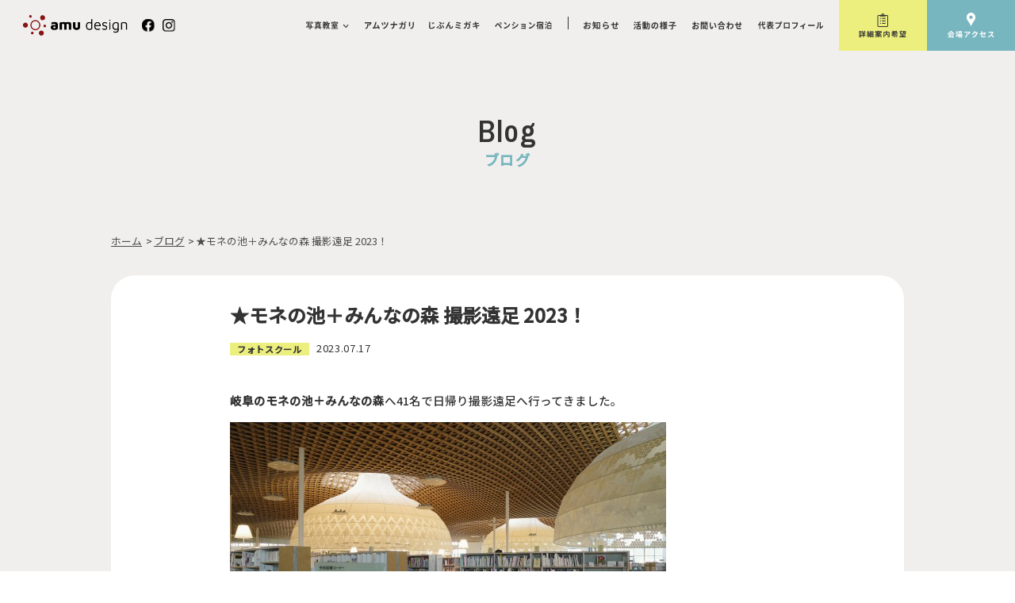

--- FILE ---
content_type: text/html; charset=UTF-8
request_url: https://amu.design/blog/gifu_trip/
body_size: 28438
content:
<!DOCTYPE html><html lang="ja" class="no-js no-svg"><head>  <script defer src="[data-uri]"></script> <meta charset="UTF-8"><meta name="viewport" content="width=device-width, initial-scale=1"><link rel="stylesheet" id="ao_optimized_gfonts" href="https://fonts.googleapis.com/css?family=Libre+Franklin%3A300%2C300i%2C400%2C400i%2C600%2C600i%2C800%2C800i%7CArchivo+Narrow:600&#038;subset=latin%2Clatin-ext&amp;display=swap"><link rel="profile" href="http://gmpg.org/xfn/11"><meta name="msapplication-TileColor" content="#ffff00"/><meta property="og:title" content="amu design / アムデザイン 京都,大阪,滋賀 写真教室"><meta property="og:description" content="関西,京都,大阪,滋賀のとても楽しい写真・カメラ教室！「旅」×「写真」×「仲間」ができて人生豊かに！ 写真だけではない、人生も変わる写真教室！"><meta property="og:type" content="website"><meta property="og:url" content="https://amu.design/"><meta property="og:image" content="https://amu.design/newamu/wp-content/themes/amu2022/assets/add_img/top/mv_img05.jpg"><meta property="og:site_name" content="amu design / アムデザイン 京都,大阪,滋賀 写真教室"><meta property="og:locale" content="ja_JP">  <script defer src="[data-uri]"></script> <title>★モネの池＋みんなの森 撮影遠足 2023！ &#8211; amu design / アムデザイン 京都,大阪,滋賀 写真教室</title><meta name='robots' content='max-image-preview:large' /><link href='https://fonts.gstatic.com' crossorigin rel='preconnect' /><link rel="alternate" type="application/rss+xml" title="amu design / アムデザイン 京都,大阪,滋賀 写真教室 &raquo; フィード" href="https://amu.design/feed/" /><link rel="alternate" type="application/rss+xml" title="amu design / アムデザイン 京都,大阪,滋賀 写真教室 &raquo; コメントフィード" href="https://amu.design/comments/feed/" /><link rel="alternate" title="oEmbed (JSON)" type="application/json+oembed" href="https://amu.design/wp-json/oembed/1.0/embed?url=https%3A%2F%2Famu.design%2Fblog%2Fgifu_trip%2F" /><link rel="alternate" title="oEmbed (XML)" type="text/xml+oembed" href="https://amu.design/wp-json/oembed/1.0/embed?url=https%3A%2F%2Famu.design%2Fblog%2Fgifu_trip%2F&#038;format=xml" />  <script src="//www.googletagmanager.com/gtag/js?id=G-GSJ6DKBJJS"  data-cfasync="false" data-wpfc-render="false" type="text/javascript" async></script> <script data-cfasync="false" data-wpfc-render="false" type="text/javascript">var mi_version='9.11.1';var mi_track_user=true;var mi_no_track_reason='';var MonsterInsightsDefaultLocations={"page_location":"https:\/\/amu.design\/blog\/gifu_trip\/"};if(typeof MonsterInsightsPrivacyGuardFilter==='function'){var MonsterInsightsLocations=(typeof MonsterInsightsExcludeQuery==='object')?MonsterInsightsPrivacyGuardFilter(MonsterInsightsExcludeQuery):MonsterInsightsPrivacyGuardFilter(MonsterInsightsDefaultLocations);}else{var MonsterInsightsLocations=(typeof MonsterInsightsExcludeQuery==='object')?MonsterInsightsExcludeQuery:MonsterInsightsDefaultLocations;}
var disableStrs=['ga-disable-G-GSJ6DKBJJS',];function __gtagTrackerIsOptedOut(){for(var index=0;index<disableStrs.length;index++){if(document.cookie.indexOf(disableStrs[index]+'=true')>-1){return true;}}
return false;}
if(__gtagTrackerIsOptedOut()){for(var index=0;index<disableStrs.length;index++){window[disableStrs[index]]=true;}}
function __gtagTrackerOptout(){for(var index=0;index<disableStrs.length;index++){document.cookie=disableStrs[index]+'=true; expires=Thu, 31 Dec 2099 23:59:59 UTC; path=/';window[disableStrs[index]]=true;}}
if('undefined'===typeof gaOptout){function gaOptout(){__gtagTrackerOptout();}}
window.dataLayer=window.dataLayer||[];window.MonsterInsightsDualTracker={helpers:{},trackers:{},};if(mi_track_user){function __gtagDataLayer(){dataLayer.push(arguments);}
function __gtagTracker(type,name,parameters){if(!parameters){parameters={};}
if(parameters.send_to){__gtagDataLayer.apply(null,arguments);return;}
if(type==='event'){parameters.send_to=monsterinsights_frontend.v4_id;var hookName=name;if(typeof parameters['event_category']!=='undefined'){hookName=parameters['event_category']+':'+name;}
if(typeof MonsterInsightsDualTracker.trackers[hookName]!=='undefined'){MonsterInsightsDualTracker.trackers[hookName](parameters);}else{__gtagDataLayer('event',name,parameters);}}else{__gtagDataLayer.apply(null,arguments);}}
__gtagTracker('js',new Date());__gtagTracker('set',{'developer_id.dZGIzZG':true,});if(MonsterInsightsLocations.page_location){__gtagTracker('set',MonsterInsightsLocations);}
__gtagTracker('config','G-GSJ6DKBJJS',{"forceSSL":"true","link_attribution":"true"});window.gtag=__gtagTracker;(function(){var noopfn=function(){return null;};var newtracker=function(){return new Tracker();};var Tracker=function(){return null;};var p=Tracker.prototype;p.get=noopfn;p.set=noopfn;p.send=function(){var args=Array.prototype.slice.call(arguments);args.unshift('send');__gaTracker.apply(null,args);};var __gaTracker=function(){var len=arguments.length;if(len===0){return;}
var f=arguments[len-1];if(typeof f!=='object'||f===null||typeof f.hitCallback!=='function'){if('send'===arguments[0]){var hitConverted,hitObject=false,action;if('event'===arguments[1]){if('undefined'!==typeof arguments[3]){hitObject={'eventAction':arguments[3],'eventCategory':arguments[2],'eventLabel':arguments[4],'value':arguments[5]?arguments[5]:1,}}}
if('pageview'===arguments[1]){if('undefined'!==typeof arguments[2]){hitObject={'eventAction':'page_view','page_path':arguments[2],}}}
if(typeof arguments[2]==='object'){hitObject=arguments[2];}
if(typeof arguments[5]==='object'){Object.assign(hitObject,arguments[5]);}
if('undefined'!==typeof arguments[1].hitType){hitObject=arguments[1];if('pageview'===hitObject.hitType){hitObject.eventAction='page_view';}}
if(hitObject){action='timing'===arguments[1].hitType?'timing_complete':hitObject.eventAction;hitConverted=mapArgs(hitObject);__gtagTracker('event',action,hitConverted);}}
return;}
function mapArgs(args){var arg,hit={};var gaMap={'eventCategory':'event_category','eventAction':'event_action','eventLabel':'event_label','eventValue':'event_value','nonInteraction':'non_interaction','timingCategory':'event_category','timingVar':'name','timingValue':'value','timingLabel':'event_label','page':'page_path','location':'page_location','title':'page_title','referrer':'page_referrer',};for(arg in args){if(!(!args.hasOwnProperty(arg)||!gaMap.hasOwnProperty(arg))){hit[gaMap[arg]]=args[arg];}else{hit[arg]=args[arg];}}
return hit;}
try{f.hitCallback();}catch(ex){}};__gaTracker.create=newtracker;__gaTracker.getByName=newtracker;__gaTracker.getAll=function(){return[];};__gaTracker.remove=noopfn;__gaTracker.loaded=true;window['__gaTracker']=__gaTracker;})();}else{console.log("");(function(){function __gtagTracker(){return null;}
window['__gtagTracker']=__gtagTracker;window['gtag']=__gtagTracker;})();}</script> <style id='wp-img-auto-sizes-contain-inline-css' type='text/css'>img:is([sizes=auto i],[sizes^="auto," i]){contain-intrinsic-size:3000px 1500px}</style><style id='wp-block-library-inline-css' type='text/css'>:root{--wp-block-synced-color:#7a00df;--wp-block-synced-color--rgb:122,0,223;--wp-bound-block-color:var(--wp-block-synced-color);--wp-editor-canvas-background:#ddd;--wp-admin-theme-color:#007cba;--wp-admin-theme-color--rgb:0,124,186;--wp-admin-theme-color-darker-10:#006ba1;--wp-admin-theme-color-darker-10--rgb:0,107,160.5;--wp-admin-theme-color-darker-20:#005a87;--wp-admin-theme-color-darker-20--rgb:0,90,135;--wp-admin-border-width-focus:2px}@media (min-resolution:192dpi){:root{--wp-admin-border-width-focus:1.5px}}.wp-element-button{cursor:pointer}:root .has-very-light-gray-background-color{background-color:#eee}:root .has-very-dark-gray-background-color{background-color:#313131}:root .has-very-light-gray-color{color:#eee}:root .has-very-dark-gray-color{color:#313131}:root .has-vivid-green-cyan-to-vivid-cyan-blue-gradient-background{background:linear-gradient(135deg,#00d084,#0693e3)}:root .has-purple-crush-gradient-background{background:linear-gradient(135deg,#34e2e4,#4721fb 50%,#ab1dfe)}:root .has-hazy-dawn-gradient-background{background:linear-gradient(135deg,#faaca8,#dad0ec)}:root .has-subdued-olive-gradient-background{background:linear-gradient(135deg,#fafae1,#67a671)}:root .has-atomic-cream-gradient-background{background:linear-gradient(135deg,#fdd79a,#004a59)}:root .has-nightshade-gradient-background{background:linear-gradient(135deg,#330968,#31cdcf)}:root .has-midnight-gradient-background{background:linear-gradient(135deg,#020381,#2874fc)}:root{--wp--preset--font-size--normal:16px;--wp--preset--font-size--huge:42px}.has-regular-font-size{font-size:1em}.has-larger-font-size{font-size:2.625em}.has-normal-font-size{font-size:var(--wp--preset--font-size--normal)}.has-huge-font-size{font-size:var(--wp--preset--font-size--huge)}.has-text-align-center{text-align:center}.has-text-align-left{text-align:left}.has-text-align-right{text-align:right}.has-fit-text{white-space:nowrap!important}#end-resizable-editor-section{display:none}.aligncenter{clear:both}.items-justified-left{justify-content:flex-start}.items-justified-center{justify-content:center}.items-justified-right{justify-content:flex-end}.items-justified-space-between{justify-content:space-between}.screen-reader-text{border:0;clip-path:inset(50%);height:1px;margin:-1px;overflow:hidden;padding:0;position:absolute;width:1px;word-wrap:normal!important}.screen-reader-text:focus{background-color:#ddd;clip-path:none;color:#444;display:block;font-size:1em;height:auto;left:5px;line-height:normal;padding:15px 23px 14px;text-decoration:none;top:5px;width:auto;z-index:100000}html :where(.has-border-color){border-style:solid}html :where([style*=border-top-color]){border-top-style:solid}html :where([style*=border-right-color]){border-right-style:solid}html :where([style*=border-bottom-color]){border-bottom-style:solid}html :where([style*=border-left-color]){border-left-style:solid}html :where([style*=border-width]){border-style:solid}html :where([style*=border-top-width]){border-top-style:solid}html :where([style*=border-right-width]){border-right-style:solid}html :where([style*=border-bottom-width]){border-bottom-style:solid}html :where([style*=border-left-width]){border-left-style:solid}html :where(img[class*=wp-image-]){height:auto;max-width:100%}:where(figure){margin:0 0 1em}html :where(.is-position-sticky){--wp-admin--admin-bar--position-offset:var(--wp-admin--admin-bar--height,0px)}@media screen and (max-width:600px){html :where(.is-position-sticky){--wp-admin--admin-bar--position-offset:0px}}</style><style id='global-styles-inline-css' type='text/css'>:root{--wp--preset--aspect-ratio--square:1;--wp--preset--aspect-ratio--4-3:4/3;--wp--preset--aspect-ratio--3-4:3/4;--wp--preset--aspect-ratio--3-2:3/2;--wp--preset--aspect-ratio--2-3:2/3;--wp--preset--aspect-ratio--16-9:16/9;--wp--preset--aspect-ratio--9-16:9/16;--wp--preset--color--black:#000;--wp--preset--color--cyan-bluish-gray:#abb8c3;--wp--preset--color--white:#fff;--wp--preset--color--pale-pink:#f78da7;--wp--preset--color--vivid-red:#cf2e2e;--wp--preset--color--luminous-vivid-orange:#ff6900;--wp--preset--color--luminous-vivid-amber:#fcb900;--wp--preset--color--light-green-cyan:#7bdcb5;--wp--preset--color--vivid-green-cyan:#00d084;--wp--preset--color--pale-cyan-blue:#8ed1fc;--wp--preset--color--vivid-cyan-blue:#0693e3;--wp--preset--color--vivid-purple:#9b51e0;--wp--preset--gradient--vivid-cyan-blue-to-vivid-purple:linear-gradient(135deg,#0693e3 0%,#9b51e0 100%);--wp--preset--gradient--light-green-cyan-to-vivid-green-cyan:linear-gradient(135deg,#7adcb4 0%,#00d082 100%);--wp--preset--gradient--luminous-vivid-amber-to-luminous-vivid-orange:linear-gradient(135deg,#fcb900 0%,#ff6900 100%);--wp--preset--gradient--luminous-vivid-orange-to-vivid-red:linear-gradient(135deg,#ff6900 0%,#cf2e2e 100%);--wp--preset--gradient--very-light-gray-to-cyan-bluish-gray:linear-gradient(135deg,#eee 0%,#a9b8c3 100%);--wp--preset--gradient--cool-to-warm-spectrum:linear-gradient(135deg,#4aeadc 0%,#9778d1 20%,#cf2aba 40%,#ee2c82 60%,#fb6962 80%,#fef84c 100%);--wp--preset--gradient--blush-light-purple:linear-gradient(135deg,#ffceec 0%,#9896f0 100%);--wp--preset--gradient--blush-bordeaux:linear-gradient(135deg,#fecda5 0%,#fe2d2d 50%,#6b003e 100%);--wp--preset--gradient--luminous-dusk:linear-gradient(135deg,#ffcb70 0%,#c751c0 50%,#4158d0 100%);--wp--preset--gradient--pale-ocean:linear-gradient(135deg,#fff5cb 0%,#b6e3d4 50%,#33a7b5 100%);--wp--preset--gradient--electric-grass:linear-gradient(135deg,#caf880 0%,#71ce7e 100%);--wp--preset--gradient--midnight:linear-gradient(135deg,#020381 0%,#2874fc 100%);--wp--preset--font-size--small:13px;--wp--preset--font-size--medium:20px;--wp--preset--font-size--large:36px;--wp--preset--font-size--x-large:42px;--wp--preset--spacing--20:.44rem;--wp--preset--spacing--30:.67rem;--wp--preset--spacing--40:1rem;--wp--preset--spacing--50:1.5rem;--wp--preset--spacing--60:2.25rem;--wp--preset--spacing--70:3.38rem;--wp--preset--spacing--80:5.06rem;--wp--preset--shadow--natural:6px 6px 9px rgba(0,0,0,.2);--wp--preset--shadow--deep:12px 12px 50px rgba(0,0,0,.4);--wp--preset--shadow--sharp:6px 6px 0px rgba(0,0,0,.2);--wp--preset--shadow--outlined:6px 6px 0px -3px #fff,6px 6px #000;--wp--preset--shadow--crisp:6px 6px 0px #000}:where(.is-layout-flex){gap:.5em}:where(.is-layout-grid){gap:.5em}body .is-layout-flex{display:flex}.is-layout-flex{flex-wrap:wrap;align-items:center}.is-layout-flex>:is(*,div){margin:0}body .is-layout-grid{display:grid}.is-layout-grid>:is(*,div){margin:0}:where(.wp-block-columns.is-layout-flex){gap:2em}:where(.wp-block-columns.is-layout-grid){gap:2em}:where(.wp-block-post-template.is-layout-flex){gap:1.25em}:where(.wp-block-post-template.is-layout-grid){gap:1.25em}.has-black-color{color:var(--wp--preset--color--black) !important}.has-cyan-bluish-gray-color{color:var(--wp--preset--color--cyan-bluish-gray) !important}.has-white-color{color:var(--wp--preset--color--white) !important}.has-pale-pink-color{color:var(--wp--preset--color--pale-pink) !important}.has-vivid-red-color{color:var(--wp--preset--color--vivid-red) !important}.has-luminous-vivid-orange-color{color:var(--wp--preset--color--luminous-vivid-orange) !important}.has-luminous-vivid-amber-color{color:var(--wp--preset--color--luminous-vivid-amber) !important}.has-light-green-cyan-color{color:var(--wp--preset--color--light-green-cyan) !important}.has-vivid-green-cyan-color{color:var(--wp--preset--color--vivid-green-cyan) !important}.has-pale-cyan-blue-color{color:var(--wp--preset--color--pale-cyan-blue) !important}.has-vivid-cyan-blue-color{color:var(--wp--preset--color--vivid-cyan-blue) !important}.has-vivid-purple-color{color:var(--wp--preset--color--vivid-purple) !important}.has-black-background-color{background-color:var(--wp--preset--color--black) !important}.has-cyan-bluish-gray-background-color{background-color:var(--wp--preset--color--cyan-bluish-gray) !important}.has-white-background-color{background-color:var(--wp--preset--color--white) !important}.has-pale-pink-background-color{background-color:var(--wp--preset--color--pale-pink) !important}.has-vivid-red-background-color{background-color:var(--wp--preset--color--vivid-red) !important}.has-luminous-vivid-orange-background-color{background-color:var(--wp--preset--color--luminous-vivid-orange) !important}.has-luminous-vivid-amber-background-color{background-color:var(--wp--preset--color--luminous-vivid-amber) !important}.has-light-green-cyan-background-color{background-color:var(--wp--preset--color--light-green-cyan) !important}.has-vivid-green-cyan-background-color{background-color:var(--wp--preset--color--vivid-green-cyan) !important}.has-pale-cyan-blue-background-color{background-color:var(--wp--preset--color--pale-cyan-blue) !important}.has-vivid-cyan-blue-background-color{background-color:var(--wp--preset--color--vivid-cyan-blue) !important}.has-vivid-purple-background-color{background-color:var(--wp--preset--color--vivid-purple) !important}.has-black-border-color{border-color:var(--wp--preset--color--black) !important}.has-cyan-bluish-gray-border-color{border-color:var(--wp--preset--color--cyan-bluish-gray) !important}.has-white-border-color{border-color:var(--wp--preset--color--white) !important}.has-pale-pink-border-color{border-color:var(--wp--preset--color--pale-pink) !important}.has-vivid-red-border-color{border-color:var(--wp--preset--color--vivid-red) !important}.has-luminous-vivid-orange-border-color{border-color:var(--wp--preset--color--luminous-vivid-orange) !important}.has-luminous-vivid-amber-border-color{border-color:var(--wp--preset--color--luminous-vivid-amber) !important}.has-light-green-cyan-border-color{border-color:var(--wp--preset--color--light-green-cyan) !important}.has-vivid-green-cyan-border-color{border-color:var(--wp--preset--color--vivid-green-cyan) !important}.has-pale-cyan-blue-border-color{border-color:var(--wp--preset--color--pale-cyan-blue) !important}.has-vivid-cyan-blue-border-color{border-color:var(--wp--preset--color--vivid-cyan-blue) !important}.has-vivid-purple-border-color{border-color:var(--wp--preset--color--vivid-purple) !important}.has-vivid-cyan-blue-to-vivid-purple-gradient-background{background:var(--wp--preset--gradient--vivid-cyan-blue-to-vivid-purple) !important}.has-light-green-cyan-to-vivid-green-cyan-gradient-background{background:var(--wp--preset--gradient--light-green-cyan-to-vivid-green-cyan) !important}.has-luminous-vivid-amber-to-luminous-vivid-orange-gradient-background{background:var(--wp--preset--gradient--luminous-vivid-amber-to-luminous-vivid-orange) !important}.has-luminous-vivid-orange-to-vivid-red-gradient-background{background:var(--wp--preset--gradient--luminous-vivid-orange-to-vivid-red) !important}.has-very-light-gray-to-cyan-bluish-gray-gradient-background{background:var(--wp--preset--gradient--very-light-gray-to-cyan-bluish-gray) !important}.has-cool-to-warm-spectrum-gradient-background{background:var(--wp--preset--gradient--cool-to-warm-spectrum) !important}.has-blush-light-purple-gradient-background{background:var(--wp--preset--gradient--blush-light-purple) !important}.has-blush-bordeaux-gradient-background{background:var(--wp--preset--gradient--blush-bordeaux) !important}.has-luminous-dusk-gradient-background{background:var(--wp--preset--gradient--luminous-dusk) !important}.has-pale-ocean-gradient-background{background:var(--wp--preset--gradient--pale-ocean) !important}.has-electric-grass-gradient-background{background:var(--wp--preset--gradient--electric-grass) !important}.has-midnight-gradient-background{background:var(--wp--preset--gradient--midnight) !important}.has-small-font-size{font-size:var(--wp--preset--font-size--small) !important}.has-medium-font-size{font-size:var(--wp--preset--font-size--medium) !important}.has-large-font-size{font-size:var(--wp--preset--font-size--large) !important}.has-x-large-font-size{font-size:var(--wp--preset--font-size--x-large) !important}</style><style id='classic-theme-styles-inline-css' type='text/css'>/*! This file is auto-generated */
.wp-block-button__link{color:#fff;background-color:#32373c;border-radius:9999px;box-shadow:none;text-decoration:none;padding:calc(.667em + 2px) calc(1.333em + 2px);font-size:1.125em}.wp-block-file__button{background:#32373c;color:#fff;text-decoration:none}</style><link rel='stylesheet' id='twentyseventeen-style-css' href='https://amu.design/newamu/wp-content/themes/amu2022/style.css?ver=6.9' type='text/css' media='all' /><link rel='stylesheet' id='twentyseventeen-block-style-css' href='https://amu.design/newamu/wp-content/cache/autoptimize/css/autoptimize_single_ba0c834a8479da973f6152865d49224e.css?ver=1.1' type='text/css' media='all' /><link rel='stylesheet' id='reset-css' href='https://amu.design/newamu/wp-content/cache/autoptimize/css/autoptimize_single_9ce7f878cad4c639b2e6274c11a2d771.css?ver=6.9' type='text/css' media='all' /><link rel='stylesheet' id='base-css' href='https://amu.design/newamu/wp-content/cache/autoptimize/css/autoptimize_single_4839e8bc4ad15db153eb522fbda1f41e.css?ver=6.9' type='text/css' media='all' /><link rel='stylesheet' id='blog-css' href='https://amu.design/newamu/wp-content/cache/autoptimize/css/autoptimize_single_b601d0b13d3bc15a9bcb7d1485014609.css?ver=6.9' type='text/css' media='all' /><link rel='stylesheet' id='fancybox-css' href='https://amu.design/newamu/wp-content/plugins/easy-fancybox/fancybox/1.5.4/jquery.fancybox.min.css?ver=6.9' type='text/css' media='screen' /> <script type="text/javascript" defer src="https://amu.design/newamu/wp-content/plugins/google-analytics-for-wordpress/assets/js/frontend-gtag.min.js?ver=9.11.1" id="monsterinsights-frontend-script-js" async="async" data-wp-strategy="async"></script> <script data-cfasync="false" data-wpfc-render="false" type="text/javascript" id='monsterinsights-frontend-script-js-extra'>var monsterinsights_frontend={"js_events_tracking":"true","download_extensions":"doc,pdf,ppt,zip,xls,docx,pptx,xlsx","inbound_paths":"[{\"path\":\"\\\/go\\\/\",\"label\":\"affiliate\"},{\"path\":\"\\\/recommend\\\/\",\"label\":\"affiliate\"}]","home_url":"https:\/\/amu.design","hash_tracking":"false","v4_id":"G-GSJ6DKBJJS"};</script> <link rel="https://api.w.org/" href="https://amu.design/wp-json/" /><link rel="EditURI" type="application/rsd+xml" title="RSD" href="https://amu.design/newamu/xmlrpc.php?rsd" /><meta name="generator" content="WordPress 6.9" /><link rel="canonical" href="https://amu.design/blog/gifu_trip/" /><link rel='shortlink' href='https://amu.design/?p=239625' /><link rel="icon" href="https://amu.design/newamu/wp-content/uploads/favicon.png-100x100.png" sizes="32x32" /><link rel="icon" href="https://amu.design/newamu/wp-content/uploads/favicon.png.png" sizes="192x192" /><link rel="apple-touch-icon" href="https://amu.design/newamu/wp-content/uploads/favicon.png.png" /><meta name="msapplication-TileImage" content="https://amu.design/newamu/wp-content/uploads/favicon.png.png" /><link href="https://cdnjs.cloudflare.com/ajax/libs/lightbox2/2.7.1/css/lightbox.css" rel="stylesheet"><link rel="apple-touch-icon" href="/apple-touch-icon.png"> <script defer src="https://ajax.googleapis.com/ajax/libs/jquery/3.1.1/jquery.min.js"></script> <script defer src="https://cdnjs.cloudflare.com/ajax/libs/lightbox2/2.7.1/js/lightbox.min.js" type="text/javascript"></script>  <script defer src="[data-uri]"></script> <noscript><img height="1" width="1" style="display:none"
 src="https://www.facebook.com/tr?id=659365497507723&ev=PageView&noscript=1"
/></noscript></head><body class="wp-singular blog-template-default single single-blog postid-239625 wp-custom-logo wp-embed-responsive wp-theme-amu2022 has-header-image has-sidebar colors-light"> <noscript><iframe src="https://www.googletagmanager.com/ns.html?id=GTM-PRLQLJ5"
height="0" width="0" style="display:none;visibility:hidden"></iframe></noscript><div id="page" class="site preload"><header class="flex_box"><div class="h_logo_area flex_box"><h1 class="h_logo"><a href="https://amu.design/" class="custom-logo-link" rel="home"><img width="1282" height="250" src="https://amu.design/newamu/wp-content/uploads/cropped-logo.png" class="custom-logo" alt="amu design / アムデザイン 京都,大阪,滋賀 写真教室" decoding="async" fetchpriority="high" srcset="https://amu.design/newamu/wp-content/uploads/cropped-logo.png 1282w, https://amu.design/newamu/wp-content/uploads/cropped-logo-300x59.png 300w, https://amu.design/newamu/wp-content/uploads/cropped-logo-1024x200.png 1024w, https://amu.design/newamu/wp-content/uploads/cropped-logo-768x150.png 768w" sizes="100vw" /></a></h1><figure class="h_f_icon"><a href="https://www.facebook.com/amudesign/" target="_blank"><img src="https://amu.design/newamu/wp-content/themes/amu2022/assets/add_img/sns_facebook.svg" alt="facebook"></a></figure><figure class="h_i_icon"><a href="https://www.instagram.com/amu.design/" target="_blank"><img src="https://amu.design/newamu/wp-content/themes/amu2022/assets/add_img/sns_insta.svg" alt="insta"></a></figure></div><h1 class="h_logo sp"><a href="https://amu.design/" class="custom-logo-link" rel="home"><img width="1282" height="250" src="https://amu.design/newamu/wp-content/uploads/cropped-logo.png" class="custom-logo" alt="amu design / アムデザイン 京都,大阪,滋賀 写真教室" decoding="async" srcset="https://amu.design/newamu/wp-content/uploads/cropped-logo.png 1282w, https://amu.design/newamu/wp-content/uploads/cropped-logo-300x59.png 300w, https://amu.design/newamu/wp-content/uploads/cropped-logo-1024x200.png 1024w, https://amu.design/newamu/wp-content/uploads/cropped-logo-768x150.png 768w" sizes="100vw" /></a></h1><div class="hs_area sp"><div class="hs_box flex_box"><figure class="h_f_icon"><a href="https://www.facebook.com/amudesign/" target="_blank"><img src="https://amu.design/newamu/wp-content/themes/amu2022/assets/add_img/sns_facebook.svg" alt="facebook"></a></figure><figure class="h_i_icon"><a href="https://www.instagram.com/amu.design/" target="_blank"><img src="https://amu.design/newamu/wp-content/themes/amu2022/assets/add_img/sns_insta.svg" alt="insta"></a></figure> <a href="#" class="noScroll h_nav_btn flex_box_sp sp panelactive"> <span></span> <span></span> <span></span> </a></div></div><nav class="h_nav_wrap base_only"><ul class="nav_list flex_box_pc hv_line_list"><li class="hnav_txt01"> <a href="https://amu.design#t_ab_camera" class="no_hv_line"> <picture> <source srcset="https://amu.design/newamu/wp-content/themes/amu2022/assets/add_img/hnav_txt01.svg" media="(min-width: 768px)"> <img src="https://amu.design/newamu/wp-content/themes/amu2022/assets/add_img/hnav_txt01_sp.svg" alt="写真教室"> </picture> </a><ul class="hnav_down_list flex_box_sp"><li class="list"><a href="https://amu.design/tokucho/"><img src="https://amu.design/newamu/wp-content/themes/amu2022/assets/add_img/down_txt01.svg" alt="教室の特徴"></a></li><li class="list"><a href="https://amu.design/class/"><img src="https://amu.design/newamu/wp-content/themes/amu2022/assets/add_img/down_txt02.svg" alt="クラス"></a></li><li class="list"><a href="https://amu.design/trip/"><img src="https://amu.design/newamu/wp-content/themes/amu2022/assets/add_img/down_txt03.svg" alt="撮影旅行"></a></li><li class="list"><a href="https://amu.design/voice/"><img src="https://amu.design/newamu/wp-content/themes/amu2022/assets/add_img/down_txt04.svg" alt="受講生の声"></a></li></ul></li><li class="hnav_txt03"><a href="https://amu.design/tsunagari/"><img src="https://amu.design/newamu/wp-content/themes/amu2022/assets/add_img/hnav_txt03.svg" alt="アムツナガリ"></a></li><li class="hnav_txt02"><a href="https://amu.design/jibunmigaki/"><img src="https://amu.design/newamu/wp-content/themes/amu2022/assets/add_img/hnav_txt02.svg" alt="じぶんミガキ"></a></li><li class="hnav_txt04"><a href="https://amu.design/pension/"><img src="https://amu.design/newamu/wp-content/themes/amu2022/assets/add_img/hnav_txt04.svg" alt="白馬ペンション"></a></li><li class="hnav_line pc"><img src="https://amu.design/newamu/wp-content/themes/amu2022/assets/add_img/hnav_line.svg" alt=""></li><li class="hnav_txt05"><a href="https://amu.design/info/"><img src="https://amu.design/newamu/wp-content/themes/amu2022/assets/add_img/hnav_txt07.svg" alt="お知らせ"></a></li><li class="hnav_txt06"><a href="https://amu.design/blog/"><img src="https://amu.design/newamu/wp-content/themes/amu2022/assets/add_img/hnav_txt05.svg" alt="活動の様子"></a></li><li class="hnav_txt07"><a href="https://amu.design/contact/"><img src="https://amu.design/newamu/wp-content/themes/amu2022/assets/add_img/hnav_txt06.svg" alt="お問い合わせ"></a></li><li class="hnav_txt09"><a href="https://amu.design#qa"><img src="https://amu.design/newamu/wp-content/themes/amu2022/assets/add_img/hnav_txt09.svg" alt="よくある質問"></a></li><li class="hnav_txt08"><a href="https://amu.design/profile/"><img src="https://amu.design/newamu/wp-content/themes/amu2022/assets/add_img/hnav_txt08.svg" alt="代表プロフィール"></a></li><li class="entry_btn_nav type01"> <a class="no_hv_line" href="https://amu.design/flow/"> <picture> <source srcset="https://amu.design/newamu/wp-content/themes/amu2022/assets/add_img/hnav_link01.svg" media="(min-width: 768px)"> <img src="https://amu.design/newamu/wp-content/themes/amu2022/assets/add_img/hnav_link02_sp.svg" alt="詳細案内希望"> </picture> <img class="hv_btn_h pc" src="https://amu.design/newamu/wp-content/themes/amu2022/assets/add_img/hnav_link01_white.svg" alt="詳細案内希望"> </a></li><li class="entry_btn_nav type02 pc"> <a class="no_hv_line" href="https://amu.design#access"> <img src="https://amu.design/newamu/wp-content/themes/amu2022/assets/add_img/hnav_link02.svg" alt="会場アクセス"> </a></li></ul><div class="f_nav_list flex_box_pc"><ul class="fnav_txt_box"><li class="hnav_txt01"> <a href="https://amu.design#t_ab_camera"> <img class="fnav_txt01" src="https://amu.design/newamu/wp-content/themes/amu2022/assets/add_img/hnav_txt01_sp.svg" alt="写真教室"> </a><ul class="hnav_down_list flex_box_sp"><li class="list"><a href="https://amu.design/tokucho/"><img src="https://amu.design/newamu/wp-content/themes/amu2022/assets/add_img/down_txt01.svg" alt="教室の特徴"></a></li><li class="list"><a href="https://amu.design/class/"><img src="https://amu.design/newamu/wp-content/themes/amu2022/assets/add_img/down_txt02.svg" alt="クラス"></a></li><li class="list"><a href="https://amu.design/trip/"><img src="https://amu.design/newamu/wp-content/themes/amu2022/assets/add_img/down_txt03.svg" alt="撮影旅行"></a></li><li class="list"><a href="https://amu.design/voice/"><img src="https://amu.design/newamu/wp-content/themes/amu2022/assets/add_img/down_txt04.svg" alt="受講生の声"></a></li></ul></li></ul><ul class="fnav_txt_box"><li class="hnav_txt03"><a href="https://amu.design/tsunagari/"><img src="https://amu.design/newamu/wp-content/themes/amu2022/assets/add_img/hnav_txt03.svg" alt="アムツナガリ"></a></li><li class="hnav_txt02"><a href="https://amu.design/jibunmigaki/"><img src="https://amu.design/newamu/wp-content/themes/amu2022/assets/add_img/hnav_txt02.svg" alt="じぶんミガキ"></a></li><li class="hnav_txt04"><a href="https://amu.design/pension/"><img src="https://amu.design/newamu/wp-content/themes/amu2022/assets/add_img/hnav_txt04.svg" alt="白馬ペンション"></a></li><li class="hnav_line pc"><img src="https://amu.design/newamu/wp-content/themes/amu2022/assets/add_img/hnav_line.svg" alt=""></li><li class="hnav_txt05"><a href="https://amu.design/info/"><img src="https://amu.design/newamu/wp-content/themes/amu2022/assets/add_img/hnav_txt07.svg" alt="お知らせ"></a></li><li class="hnav_txt06"><a href="https://amu.design/blog/"><img src="https://amu.design/newamu/wp-content/themes/amu2022/assets/add_img/hnav_txt05.svg" alt="活動の様子"></a></li></ul><ul class="fnav_txt_box"><li class="hnav_txt07"><a href="https://amu.design/contact/"><img src="https://amu.design/newamu/wp-content/themes/amu2022/assets/add_img/hnav_txt06.svg" alt="お問い合わせ"></a></li><li class="hnav_txt09"><a href="https://amu.design#qa"><img src="https://amu.design/newamu/wp-content/themes/amu2022/assets/add_img/hnav_txt09.svg" alt="よくある質問"></a></li><li class="hnav_txt08"><a href="https://amu.design/profile/"><img src="https://amu.design/newamu/wp-content/themes/amu2022/assets/add_img/hnav_txt08.svg" alt="代表プロフィール"></a></li></ul></div></nav><nav class="h_nav_wrap top_only"><ul class="nav_list flex_box_pc hv_line_list"><li class="hnav_txt01"> <a href="#t_ab_camera" class="no_hv_line"> <picture> <source srcset="https://amu.design/newamu/wp-content/themes/amu2022/assets/add_img/hnav_txt01.svg" media="(min-width: 768px)"> <img src="https://amu.design/newamu/wp-content/themes/amu2022/assets/add_img/hnav_txt01_sp.svg" alt="写真教室"> </picture> </a><ul class="hnav_down_list flex_box_sp"><li class="list"><a href="https://amu.design/tokucho/"><img src="https://amu.design/newamu/wp-content/themes/amu2022/assets/add_img/down_txt01.svg" alt="教室の特徴"></a></li><li class="list"><a href="https://amu.design/class/"><img src="https://amu.design/newamu/wp-content/themes/amu2022/assets/add_img/down_txt02.svg" alt="クラス"></a></li><li class="list"><a href="https://amu.design/trip/"><img src="https://amu.design/newamu/wp-content/themes/amu2022/assets/add_img/down_txt03.svg" alt="撮影旅行"></a></li><li class="list"><a href="#t_ab_voice"><img src="https://amu.design/newamu/wp-content/themes/amu2022/assets/add_img/down_txt04.svg" alt="受講生の声"></a></li></ul></li><li class="hnav_txt03"><a href="https://amu.design/tsunagari/"><img src="https://amu.design/newamu/wp-content/themes/amu2022/assets/add_img/hnav_txt03.svg" alt="アムツナガリ"></a></li><li class="hnav_txt02"><a href="https://amu.design/jibunmigaki/"><img src="https://amu.design/newamu/wp-content/themes/amu2022/assets/add_img/hnav_txt02.svg" alt="じぶんミガキ"></a></li><li class="hnav_txt04"><a href="https://amu.design/pension/"><img src="https://amu.design/newamu/wp-content/themes/amu2022/assets/add_img/hnav_txt04.svg" alt="白馬ペンション"></a></li><li class="hnav_line pc"><img src="https://amu.design/newamu/wp-content/themes/amu2022/assets/add_img/hnav_line.svg" alt=""></li><li class="hnav_txt05"><a href="#news"><img src="https://amu.design/newamu/wp-content/themes/amu2022/assets/add_img/hnav_txt07.svg" alt="お知らせ"></a></li><li class="hnav_txt06"><a href="#blog"><img src="https://amu.design/newamu/wp-content/themes/amu2022/assets/add_img/hnav_txt05.svg" alt="活動の様子"></a></li><li class="hnav_txt07"><a href="https://amu.design/contact/"><img src="https://amu.design/newamu/wp-content/themes/amu2022/assets/add_img/hnav_txt06.svg" alt="お問い合わせ"></a></li><li class="hnav_txt09"><a href="#qa"><img src="https://amu.design/newamu/wp-content/themes/amu2022/assets/add_img/hnav_txt09.svg" alt="よくある質問"></a></li><li class="hnav_txt08"><a href="#profile"><img src="https://amu.design/newamu/wp-content/themes/amu2022/assets/add_img/hnav_txt08.svg" alt="代表プロフィール"></a></li><li class="entry_btn_nav type01"> <a class="no_hv_line" href="https://amu.design/flow/"> <picture> <source srcset="https://amu.design/newamu/wp-content/themes/amu2022/assets/add_img/hnav_link01.svg" media="(min-width: 768px)"> <img src="https://amu.design/newamu/wp-content/themes/amu2022/assets/add_img/hnav_link02_sp.svg" alt="詳細案内希望"> </picture> <img class="hv_btn_h pc" src="https://amu.design/newamu/wp-content/themes/amu2022/assets/add_img/hnav_link01_white.svg" alt="詳細案内希望"> </a></li><li class="entry_btn_nav type02 pc"> <a class="no_hv_line" href="#access"> <img src="https://amu.design/newamu/wp-content/themes/amu2022/assets/add_img/hnav_link02.svg" alt="会場アクセス"> </a></li></ul><div class="f_nav_list flex_box_pc"><ul class="fnav_txt_box"><li class="hnav_txt01"> <a href="#t_ab_camera"> <img class="fnav_txt01" src="https://amu.design/newamu/wp-content/themes/amu2022/assets/add_img/hnav_txt01_sp.svg" alt="写真教室"> </a><ul class="hnav_down_list flex_box_sp"><li class="list"><a href="https://amu.design/tokucho/"><img src="https://amu.design/newamu/wp-content/themes/amu2022/assets/add_img/down_txt01.svg" alt="教室の特徴"></a></li><li class="list"><a href="https://amu.design/class/"><img src="https://amu.design/newamu/wp-content/themes/amu2022/assets/add_img/down_txt02.svg" alt="クラス"></a></li><li class="list"><a href="https://amu.design/trip/"><img src="https://amu.design/newamu/wp-content/themes/amu2022/assets/add_img/down_txt03.svg" alt="撮影旅行"></a></li><li class="list"><a href="#t_ab_voice"><img src="https://amu.design/newamu/wp-content/themes/amu2022/assets/add_img/down_txt04.svg" alt="受講生の声"></a></li></ul></li></ul><ul class="fnav_txt_box"><li class="hnav_txt03"><a href="https://amu.design/tsunagari/"><img src="https://amu.design/newamu/wp-content/themes/amu2022/assets/add_img/hnav_txt03.svg" alt="アムツナガリ"></a></li><li class="hnav_txt02"><a href="https://amu.design/jibunmigaki/"><img src="https://amu.design/newamu/wp-content/themes/amu2022/assets/add_img/hnav_txt02.svg" alt="じぶんミガキ"></a></li><li class="hnav_txt04"><a href="https://amu.design/pension/"><img src="https://amu.design/newamu/wp-content/themes/amu2022/assets/add_img/hnav_txt04.svg" alt="白馬ペンション"></a></li><li class="hnav_line pc"><img src="https://amu.design/newamu/wp-content/themes/amu2022/assets/add_img/hnav_line.svg" alt=""></li><li class="hnav_txt05"><a href="#news"><img src="https://amu.design/newamu/wp-content/themes/amu2022/assets/add_img/hnav_txt07.svg" alt="お知らせ"></a></li><li class="hnav_txt06"><a href="#blog"><img src="https://amu.design/newamu/wp-content/themes/amu2022/assets/add_img/hnav_txt05.svg" alt="活動の様子"></a></li></ul><ul class="fnav_txt_box"><li class="hnav_txt07"><a href="https://amu.design/contact/"><img src="https://amu.design/newamu/wp-content/themes/amu2022/assets/add_img/hnav_txt06.svg" alt="お問い合わせ"></a></li><li class="hnav_txt09"><a href="#qa"><img src="https://amu.design/newamu/wp-content/themes/amu2022/assets/add_img/hnav_txt09.svg" alt="よくある質問"></a></li><li class="hnav_txt08"><a href="#profile"><img src="https://amu.design/newamu/wp-content/themes/amu2022/assets/add_img/hnav_txt08.svg" alt="代表プロフィール"></a></li></ul></div></nav></header><div id="wrapper"><article id="main"><section id="mv_lower"><div class="mv_tit_area"><h4 class="mv_tit Radley">Blog</h4><p class="mv_sbtit"><span>ブログ</span></p></div></section><div class="inner pc"><div class="breadcrumbs"><ul class="list_area"><li><a href="https://amu.design">ホーム</a></li><li><a href="https://amu.design/blog/">ブログ</a></li><li>★モネの池＋みんなの森 撮影遠足 2023！</li></ul></div></div><section id="blog_list_wrap"><div class="inner"><div class="blog_list_box delayScroll"><div class="cont_area fade01"><div class="tit_box"><div class="delayScroll"><h3 class="tit fade01">★モネの池＋みんなの森 撮影遠足 2023！</h3></div><ul class="cate_area flex_box delayScroll"><li class="cate fade01"><span>フォトスクール</span></li><li class="date fade01">2023.07.17</li></ul></div><div class="editor_box_wrap delayScroll"><div class="editor_box fade01"><p class=" typesquare_option"><strong><br /> 岐阜のモネの池＋みんなの森</strong>へ41名で日帰り撮影遠足へ行ってきました。</p><p class=" typesquare_option"><img decoding="async" class="alignnone size-full wp-image-239636" src="https://amu.design/newamu/wp-content/uploads/R022695-1.jpg" alt="" width="550" height="366" srcset="https://amu.design/newamu/wp-content/uploads/R022695-1.jpg 550w, https://amu.design/newamu/wp-content/uploads/R022695-1-300x200.jpg 300w" sizes="(max-width: 550px) 100vw, 550px" /></p><p class=" typesquare_option">まず最初に訪れたのは<strong>うだつの上がる町並み</strong>！<br /> 卯建という建築様式が残る古い町並み。風情がありとてもよかったです。</p><p class=" typesquare_option">昼食も美味しく、その後に訪れたのが<strong>モネの池</strong>として有名になったところ。小さな池ですが、切り取り方でモネの睡蓮のような絵画になります。皆さん悩みながら撮って頂きました。</p><p class=" typesquare_option">次は<strong>長良川国際会議場。</strong>安藤忠雄建築のひとつであり、建築と陰影の切り取りが実に面白い。</p><p class=" typesquare_option">最後は<strong>みんなの森ぎふメディアコスモス。</strong>伊東豊雄建築のひとつで、これまたユニークなデザインの図書館でした。</p><table style="border-collapse: collapse; width: 100%;"><tbody><tr><td style="width: 50%;"><img decoding="async" class="alignnone size-full wp-image-239627" src="https://amu.design/newamu/wp-content/uploads/IMG3313.jpg" alt="" width="275" height="183" /></td><td style="width: 50%;"><img decoding="async" class="alignnone size-full wp-image-239628" src="https://amu.design/newamu/wp-content/uploads/IMG3386.jpg" alt="" width="275" height="183" /></td></tr><tr><td style="width: 50%;"><img loading="lazy" decoding="async" class="alignnone size-full wp-image-239629" src="https://amu.design/newamu/wp-content/uploads/IMG3444-1.jpg" alt="" width="275" height="183" /></td><td style="width: 50%;"><img loading="lazy" decoding="async" class="alignnone size-full wp-image-239633" src="https://amu.design/newamu/wp-content/uploads/IMG3542.jpg" alt="" width="275" height="183" /></td></tr><tr><td style="width: 50%;"><img loading="lazy" decoding="async" class="alignnone size-full wp-image-239632" src="https://amu.design/newamu/wp-content/uploads/IMG3532-1.jpg" alt="" width="275" height="183" /></td><td style="width: 50%;"><img loading="lazy" decoding="async" class="alignnone size-full wp-image-239635" src="https://amu.design/newamu/wp-content/uploads/IMG3561.jpg" alt="" width="275" height="183" /></td></tr></tbody></table><p class=" typesquare_option">あっという間の一日でしたが、クラス関係なく集まり、新たな交流もでき、ほんと皆さんとっても楽しそうでした！<br /> 写真仲間の旅は笑いが耐えません！ほんと楽しい旅でした！</p><p class=" typesquare_option">皆さんの笑顔をつくり、それを繋げること、これが当教室の特徴です。<br /> 今後もぜひ楽しんで頂けるようこれからも色々企画していきますね。</p><p>&nbsp;</p><p class="typesquare_tags typesquare_tags typesquare_option">━━━━━━━━━━━━━━━━━━━━━━━<br /> <strong class=" typesquare_option">新規入会希望の方には詳細をお送りします！</strong><br /> ━━━━━━━━━━━━━━━━━━━━━━━</p><p class="typesquare_tags typesquare_tags typesquare_option">第31期秋冬コースは10月から始まります！<br /> .<br /> ホームページ内<a href="https://amu.design/flow/" target="_blank" rel="noopener">「詳細案内希望」</a>より必要事項をお送り頂きました方に、メールにて詳細をお送りしています。<br /> まずはお気軽にお問い合わせください。<br /> .<br /> －－－－－<br /> <strong>■ 参加条件：　写真に興味がある20,30代男女。非喫煙者。</strong><br /> .<br /> ※既にカメラ操作に長けている方、写真歴の長い方、プロの方、カメラやレンズを多数お持ちの方、他の写真教室関係者の方、仲間づくりだけが目的の方などはご遠慮願います。<br /> －－－－－<br /> .<br /> 皆様にお会いできることを楽しみにしております。<br /> .<br /> .<br /> ━━━━━━━━━━━━━━━━━━━━━━━<br /> ホームページ→<a href="https://amu.design" target="_blank" rel="noopener">https://amu.design</a><br /> Instagram→ <a href="https://www.instagram.com/amu.design/" target="_blank" rel="noopener">https://www.instagram.com/amu.design/</a><br /> Facebookページ→ <a href="https://www.facebook.com/amudesign" target="_blank" rel="noopener">https://www.facebook.com/amudesign</a><br /> ━━━━━━━━━━━━━━━━━━━━━━━</p></div></div></div></div><div class="link_line_box delayScroll"><p class="btn more_btn fade01"><a href="https://amu.design/blog/">一覧へ戻る</a></p></div></div></section><section id="new_blog_wrap"><div class="bloglist_area inner"><div class="tit_cate_area flex_box_pc"><p class="tit"><span>カテゴリー</span></p><ul class="cate_area flex_box"><li class="cat-item cat-item-7"><a href="https://amu.design/blog_cat/school/">フォトスクール</a> (34)</li><li class="cat-item cat-item-8"><a href="https://amu.design/blog_cat/photo/">フォト</a> (2)</li><li class="cat-item cat-item-10"><a href="https://amu.design/blog_cat/career/">キャリアデザイン</a> (2)</li></ul></div></div></section></article></div><div id="page-top"> <a class="pagetop" href="#"> <picture class="pagetop_img"> <source srcset="https://amu.design/newamu/wp-content/themes/amu2022/assets/add_img/page_top.svg" media="(max-width: 767px)"> <img src="https://amu.design/newamu/wp-content/themes/amu2022/assets/add_img/page_top_pc.svg" alt="pagetop"> </picture> </a> <a class="ac_link sp" href="https://amu.design#access"><img src="https://amu.design/newamu/wp-content/themes/amu2022/assets/add_img/access_link_sp.svg" alt="アクセスリンク"></a></div><div id="sp_entry_btn" class="sp"><p class="btn entry_btn"> <a class="no_hv_line" href="https://amu.design/flow/"> <img src="https://amu.design/newamu/wp-content/themes/amu2022/assets/add_img/top/hnav_link03_sp.svg" alt="入会詳細希望"> </a></p></div></div><footer><div class="fnav_area inner flex_box_pc"><div class="f_info"><div class="f_logo_area flex_box_pc"><p class="f_logo"><a href="https://amu.design"><img src="https://amu.design/newamu/wp-content/themes/amu2022/assets/add_img/logo_w.svg" alt="amu design"></a></p><div class="sns_box flex_box"> <a class="facebook" href="https://www.facebook.com/amudesign/" target="_blank"><img src="https://amu.design/newamu/wp-content/themes/amu2022/assets/add_img/sns_facebook.svg" alt="facebook"></a> <a class="insta" href="https://www.instagram.com/amu.design/" target="_blank"><img src="https://amu.design/newamu/wp-content/themes/amu2022/assets/add_img/sns_insta.svg" alt="インスタグラム"></a></div></div><div class="f_entry_btn_nav"><p class="btn entry_btn"> <a class="no_hv_line" href="https://amu.design/flow/"> <picture> <source srcset="https://amu.design/newamu/wp-content/themes/amu2022/assets/add_img/entry_icon_pc_f.svg" media="(min-width: 768px)"> <img src="https://amu.design/newamu/wp-content/themes/amu2022/assets/add_img/hnav_link02_sp.svg" alt="入会詳細希望"> </picture> <img class="hv_btn pc" src="https://amu.design/newamu/wp-content/themes/amu2022/assets/add_img/entry_icon_pc_f_white.svg" alt="入会詳細希望"> </a></p></div></div><nav class="f_nav_wrap base_only"><ul class="nav_list flex_box_pc hv_line_list"><li class="hnav_txt01"> <a href="https://amu.design#t_ab_camera" class="no_hv_line"> <picture> <source srcset="https://amu.design/newamu/wp-content/themes/amu2022/assets/add_img/hnav_txt01.svg" media="(min-width: 768px)"> <img src="https://amu.design/newamu/wp-content/themes/amu2022/assets/add_img/hnav_txt01_sp.svg" alt="写真教室"> </picture> </a><ul class="hnav_down_list flex_box_sp"><li class="list"><a href="https://amu.design/tokucho/"><img src="https://amu.design/newamu/wp-content/themes/amu2022/assets/add_img/down_txt01.svg" alt="教室の特徴"></a></li><li class="list"><a href="https://amu.design/class/"><img src="https://amu.design/newamu/wp-content/themes/amu2022/assets/add_img/down_txt02.svg" alt="クラス"></a></li><li class="list"><a href="https://amu.design/trip/"><img src="https://amu.design/newamu/wp-content/themes/amu2022/assets/add_img/down_txt03.svg" alt="撮影旅行"></a></li><li class="list"><a href="https://amu.design/voice/"><img src="https://amu.design/newamu/wp-content/themes/amu2022/assets/add_img/down_txt04.svg" alt="受講生の声"></a></li></ul></li><li class="hnav_txt03"><a href="https://amu.design/tsunagari/"><img src="https://amu.design/newamu/wp-content/themes/amu2022/assets/add_img/hnav_txt03.svg" alt="アムツナガリ"></a></li><li class="hnav_txt02"><a href="https://amu.design/jibunmigaki/"><img src="https://amu.design/newamu/wp-content/themes/amu2022/assets/add_img/hnav_txt02.svg" alt="じぶんミガキ"></a></li><li class="hnav_txt04"><a href="https://amu.design/pension/"><img src="https://amu.design/newamu/wp-content/themes/amu2022/assets/add_img/hnav_txt04.svg" alt="白馬ペンション"></a></li><li class="hnav_line pc"><img src="https://amu.design/newamu/wp-content/themes/amu2022/assets/add_img/hnav_line.svg" alt=""></li><li class="hnav_txt05"><a href="https://amu.design/info/"><img src="https://amu.design/newamu/wp-content/themes/amu2022/assets/add_img/hnav_txt07.svg" alt="お知らせ"></a></li><li class="hnav_txt06"><a href="https://amu.design/blog/"><img src="https://amu.design/newamu/wp-content/themes/amu2022/assets/add_img/hnav_txt05.svg" alt="活動の様子"></a></li><li class="hnav_txt07"><a href="https://amu.design/contact/"><img src="https://amu.design/newamu/wp-content/themes/amu2022/assets/add_img/hnav_txt06.svg" alt="お問い合わせ"></a></li><li class="hnav_txt09"><a href="https://amu.design#qa"><img src="https://amu.design/newamu/wp-content/themes/amu2022/assets/add_img/hnav_txt09.svg" alt="よくある質問"></a></li><li class="hnav_txt08"><a href="https://amu.design/profile/"><img src="https://amu.design/newamu/wp-content/themes/amu2022/assets/add_img/hnav_txt08.svg" alt="代表プロフィール"></a></li><li class="entry_btn_nav type01"> <a class="no_hv_line" href="https://amu.design/flow/"> <picture> <source srcset="https://amu.design/newamu/wp-content/themes/amu2022/assets/add_img/hnav_link01.svg" media="(min-width: 768px)"> <img src="https://amu.design/newamu/wp-content/themes/amu2022/assets/add_img/hnav_link02_sp.svg" alt="詳細案内希望"> </picture> <img class="hv_btn_h pc" src="https://amu.design/newamu/wp-content/themes/amu2022/assets/add_img/hnav_link01_white.svg" alt="詳細案内希望"> </a></li><li class="entry_btn_nav type02 pc"> <a class="no_hv_line" href="https://amu.design#access"> <img src="https://amu.design/newamu/wp-content/themes/amu2022/assets/add_img/hnav_link02.svg" alt="会場アクセス"> </a></li></ul><div class="f_nav_list flex_box_pc"><ul class="fnav_txt_box"><li class="hnav_txt01"> <a href="https://amu.design#t_ab_camera"> <img class="fnav_txt01" src="https://amu.design/newamu/wp-content/themes/amu2022/assets/add_img/hnav_txt01_sp.svg" alt="写真教室"> </a><ul class="hnav_down_list flex_box_sp"><li class="list"><a href="https://amu.design/tokucho/"><img src="https://amu.design/newamu/wp-content/themes/amu2022/assets/add_img/down_txt01.svg" alt="教室の特徴"></a></li><li class="list"><a href="https://amu.design/class/"><img src="https://amu.design/newamu/wp-content/themes/amu2022/assets/add_img/down_txt02.svg" alt="クラス"></a></li><li class="list"><a href="https://amu.design/trip/"><img src="https://amu.design/newamu/wp-content/themes/amu2022/assets/add_img/down_txt03.svg" alt="撮影旅行"></a></li><li class="list"><a href="https://amu.design/voice/"><img src="https://amu.design/newamu/wp-content/themes/amu2022/assets/add_img/down_txt04.svg" alt="受講生の声"></a></li></ul></li></ul><ul class="fnav_txt_box"><li class="hnav_txt03"><a href="https://amu.design/tsunagari/"><img src="https://amu.design/newamu/wp-content/themes/amu2022/assets/add_img/hnav_txt03.svg" alt="アムツナガリ"></a></li><li class="hnav_txt02"><a href="https://amu.design/jibunmigaki/"><img src="https://amu.design/newamu/wp-content/themes/amu2022/assets/add_img/hnav_txt02.svg" alt="じぶんミガキ"></a></li><li class="hnav_txt04"><a href="https://amu.design/pension/"><img src="https://amu.design/newamu/wp-content/themes/amu2022/assets/add_img/hnav_txt04.svg" alt="白馬ペンション"></a></li><li class="hnav_line pc"><img src="https://amu.design/newamu/wp-content/themes/amu2022/assets/add_img/hnav_line.svg" alt=""></li><li class="hnav_txt05"><a href="https://amu.design/info/"><img src="https://amu.design/newamu/wp-content/themes/amu2022/assets/add_img/hnav_txt07.svg" alt="お知らせ"></a></li><li class="hnav_txt06"><a href="https://amu.design/blog/"><img src="https://amu.design/newamu/wp-content/themes/amu2022/assets/add_img/hnav_txt05.svg" alt="活動の様子"></a></li></ul><ul class="fnav_txt_box"><li class="hnav_txt07"><a href="https://amu.design/contact/"><img src="https://amu.design/newamu/wp-content/themes/amu2022/assets/add_img/hnav_txt06.svg" alt="お問い合わせ"></a></li><li class="hnav_txt09"><a href="https://amu.design#qa"><img src="https://amu.design/newamu/wp-content/themes/amu2022/assets/add_img/hnav_txt09.svg" alt="よくある質問"></a></li><li class="hnav_txt08"><a href="https://amu.design/profile/"><img src="https://amu.design/newamu/wp-content/themes/amu2022/assets/add_img/hnav_txt08.svg" alt="代表プロフィール"></a></li></ul></div></nav><nav class="f_nav_wrap top_only"><ul class="nav_list flex_box_pc hv_line_list"><li class="hnav_txt01"> <a href="#t_ab_camera" class="no_hv_line"> <picture> <source srcset="https://amu.design/newamu/wp-content/themes/amu2022/assets/add_img/hnav_txt01.svg" media="(min-width: 768px)"> <img src="https://amu.design/newamu/wp-content/themes/amu2022/assets/add_img/hnav_txt01_sp.svg" alt="写真教室"> </picture> </a><ul class="hnav_down_list flex_box_sp"><li class="list"><a href="https://amu.design/tokucho/"><img src="https://amu.design/newamu/wp-content/themes/amu2022/assets/add_img/down_txt01.svg" alt="教室の特徴"></a></li><li class="list"><a href="https://amu.design/class/"><img src="https://amu.design/newamu/wp-content/themes/amu2022/assets/add_img/down_txt02.svg" alt="クラス"></a></li><li class="list"><a href="https://amu.design/trip/"><img src="https://amu.design/newamu/wp-content/themes/amu2022/assets/add_img/down_txt03.svg" alt="撮影旅行"></a></li><li class="list"><a href="#t_ab_voice"><img src="https://amu.design/newamu/wp-content/themes/amu2022/assets/add_img/down_txt04.svg" alt="受講生の声"></a></li></ul></li><li class="hnav_txt03"><a href="https://amu.design/tsunagari/"><img src="https://amu.design/newamu/wp-content/themes/amu2022/assets/add_img/hnav_txt03.svg" alt="アムツナガリ"></a></li><li class="hnav_txt02"><a href="https://amu.design/jibunmigaki/"><img src="https://amu.design/newamu/wp-content/themes/amu2022/assets/add_img/hnav_txt02.svg" alt="じぶんミガキ"></a></li><li class="hnav_txt04"><a href="https://amu.design/pension/"><img src="https://amu.design/newamu/wp-content/themes/amu2022/assets/add_img/hnav_txt04.svg" alt="白馬ペンション"></a></li><li class="hnav_line pc"><img src="https://amu.design/newamu/wp-content/themes/amu2022/assets/add_img/hnav_line.svg" alt=""></li><li class="hnav_txt05"><a href="#news"><img src="https://amu.design/newamu/wp-content/themes/amu2022/assets/add_img/hnav_txt07.svg" alt="お知らせ"></a></li><li class="hnav_txt06"><a href="#blog"><img src="https://amu.design/newamu/wp-content/themes/amu2022/assets/add_img/hnav_txt05.svg" alt="活動の様子"></a></li><li class="hnav_txt07"><a href="https://amu.design/contact/"><img src="https://amu.design/newamu/wp-content/themes/amu2022/assets/add_img/hnav_txt06.svg" alt="お問い合わせ"></a></li><li class="hnav_txt09"><a href="#qa"><img src="https://amu.design/newamu/wp-content/themes/amu2022/assets/add_img/hnav_txt09.svg" alt="よくある質問"></a></li><li class="hnav_txt08"><a href="#profile"><img src="https://amu.design/newamu/wp-content/themes/amu2022/assets/add_img/hnav_txt08.svg" alt="代表プロフィール"></a></li><li class="entry_btn_nav type01"> <a class="no_hv_line" href="https://amu.design/flow/"> <picture> <source srcset="https://amu.design/newamu/wp-content/themes/amu2022/assets/add_img/hnav_link01.svg" media="(min-width: 768px)"> <img src="https://amu.design/newamu/wp-content/themes/amu2022/assets/add_img/hnav_link02_sp.svg" alt="詳細案内希望"> </picture> <img class="hv_btn_h pc" src="https://amu.design/newamu/wp-content/themes/amu2022/assets/add_img/hnav_link01_white.svg" alt="詳細案内希望"> </a></li><li class="entry_btn_nav type02 pc"> <a class="no_hv_line" href="#access"> <img src="https://amu.design/newamu/wp-content/themes/amu2022/assets/add_img/hnav_link02.svg" alt="会場アクセス"> </a></li></ul><div class="f_nav_list flex_box_pc"><ul class="fnav_txt_box"><li class="hnav_txt01"> <a href="#t_ab_camera"> <img class="fnav_txt01" src="https://amu.design/newamu/wp-content/themes/amu2022/assets/add_img/hnav_txt01_sp.svg" alt="写真教室"> </a><ul class="hnav_down_list flex_box_sp"><li class="list"><a href="https://amu.design/tokucho/"><img src="https://amu.design/newamu/wp-content/themes/amu2022/assets/add_img/down_txt01.svg" alt="教室の特徴"></a></li><li class="list"><a href="https://amu.design/class/"><img src="https://amu.design/newamu/wp-content/themes/amu2022/assets/add_img/down_txt02.svg" alt="クラス"></a></li><li class="list"><a href="https://amu.design/trip/"><img src="https://amu.design/newamu/wp-content/themes/amu2022/assets/add_img/down_txt03.svg" alt="撮影旅行"></a></li><li class="list"><a href="#t_ab_voice"><img src="https://amu.design/newamu/wp-content/themes/amu2022/assets/add_img/down_txt04.svg" alt="受講生の声"></a></li></ul></li></ul><ul class="fnav_txt_box"><li class="hnav_txt03"><a href="https://amu.design/tsunagari/"><img src="https://amu.design/newamu/wp-content/themes/amu2022/assets/add_img/hnav_txt03.svg" alt="アムツナガリ"></a></li><li class="hnav_txt02"><a href="https://amu.design/jibunmigaki/"><img src="https://amu.design/newamu/wp-content/themes/amu2022/assets/add_img/hnav_txt02.svg" alt="じぶんミガキ"></a></li><li class="hnav_txt04"><a href="https://amu.design/pension/"><img src="https://amu.design/newamu/wp-content/themes/amu2022/assets/add_img/hnav_txt04.svg" alt="白馬ペンション"></a></li><li class="hnav_line pc"><img src="https://amu.design/newamu/wp-content/themes/amu2022/assets/add_img/hnav_line.svg" alt=""></li><li class="hnav_txt05"><a href="#news"><img src="https://amu.design/newamu/wp-content/themes/amu2022/assets/add_img/hnav_txt07.svg" alt="お知らせ"></a></li><li class="hnav_txt06"><a href="#blog"><img src="https://amu.design/newamu/wp-content/themes/amu2022/assets/add_img/hnav_txt05.svg" alt="活動の様子"></a></li></ul><ul class="fnav_txt_box"><li class="hnav_txt07"><a href="https://amu.design/contact/"><img src="https://amu.design/newamu/wp-content/themes/amu2022/assets/add_img/hnav_txt06.svg" alt="お問い合わせ"></a></li><li class="hnav_txt09"><a href="#qa"><img src="https://amu.design/newamu/wp-content/themes/amu2022/assets/add_img/hnav_txt09.svg" alt="よくある質問"></a></li><li class="hnav_txt08"><a href="#profile"><img src="https://amu.design/newamu/wp-content/themes/amu2022/assets/add_img/hnav_txt08.svg" alt="代表プロフィール"></a></li></ul></div></nav></div><div class="inner"><p class="copy">&copy;amu design 2026</p></div></footer></div></div>  <script defer src="https://code.jquery.com/jquery-3.4.1.min.js" integrity="sha256-CSXorXvZcTkaix6Yvo6HppcZGetbYMGWSFlBw8HfCJo=" crossorigin="anonymous"></script> <script type="speculationrules">{"prefetch":[{"source":"document","where":{"and":[{"href_matches":"/*"},{"not":{"href_matches":["/newamu/wp-*.php","/newamu/wp-admin/*","/newamu/wp-content/uploads/*","/newamu/wp-content/*","/newamu/wp-content/plugins/*","/newamu/wp-content/themes/amu2022/*","/*\\?(.+)"]}},{"not":{"selector_matches":"a[rel~=\"nofollow\"]"}},{"not":{"selector_matches":".no-prefetch, .no-prefetch a"}}]},"eagerness":"conservative"}]}</script> <script type="text/javascript" defer src="https://ajax.googleapis.com/ajax/libs/jquery/3.5.1/jquery.min.js?ver=6.9" id="jquery-js"></script> <script type="text/javascript" defer src="https://amu.design/newamu/wp-content/cache/autoptimize/js/autoptimize_single_a1b6700f33c6b26416732e62b04e173d.js?ver=1.0" id="twentyseventeen-navigation-js"></script> <script type="text/javascript" defer src="https://amu.design/newamu/wp-content/cache/autoptimize/js/autoptimize_single_ebbcd62ce678e0337cafc1e2d66c0cda.js?ver=1.0" id="twentyseventeen-global-js"></script> <script type="text/javascript" defer src="https://amu.design/newamu/wp-content/cache/autoptimize/js/autoptimize_single_16fb1664ddebf663a909c51d40ad7914.js?ver=2.1.2" id="jquery-scrollto-js"></script> <script type="text/javascript" defer src="https://amu.design/newamu/wp-content/cache/autoptimize/js/autoptimize_single_721623cd1bbdc3be59c4db88feba1379.js?ver=6.9" id="objFit-js"></script> <script type="text/javascript" defer src="https://amu.design/newamu/wp-content/cache/autoptimize/js/autoptimize_single_0f1f6cd6e0036897019b376d38593403.js?ver=6.9" id="cookie-js"></script> <script type="text/javascript" defer src="https://amu.design/newamu/wp-content/themes/amu2022/assets/add_js/libs/vivus.min.js?ver=6.9" id="vivus-js"></script> <script type="text/javascript" defer src="https://amu.design/newamu/wp-content/cache/autoptimize/js/autoptimize_single_6628d84815de4308d11e9514b8f5af1b.js?ver=6.9" id="base-js"></script> <script type="text/javascript" defer src="https://amu.design/newamu/wp-content/plugins/easy-fancybox/vendor/purify.min.js?ver=6.9" id="fancybox-purify-js"></script> <script defer id="jquery-fancybox-js-extra" src="[data-uri]"></script> <script type="text/javascript" defer src="https://amu.design/newamu/wp-content/plugins/easy-fancybox/fancybox/1.5.4/jquery.fancybox.min.js?ver=6.9" id="jquery-fancybox-js"></script> <script defer id="jquery-fancybox-js-after" src="[data-uri]"></script> <script type="text/javascript" defer src="https://amu.design/newamu/wp-content/plugins/easy-fancybox/vendor/jquery.easing.min.js?ver=1.4.1" id="jquery-easing-js"></script> <svg style="position: absolute; width: 0; height: 0; overflow: hidden;" version="1.1" xmlns="http://www.w3.org/2000/svg" xmlns:xlink="http://www.w3.org/1999/xlink"> <defs> <symbol id="icon-behance" viewBox="0 0 37 32"> <path class="path1" d="M33 6.054h-9.125v2.214h9.125v-2.214zM28.5 13.661q-1.607 0-2.607 0.938t-1.107 2.545h7.286q-0.321-3.482-3.571-3.482zM28.786 24.107q1.125 0 2.179-0.571t1.357-1.554h3.946q-1.786 5.482-7.625 5.482-3.821 0-6.080-2.357t-2.259-6.196q0-3.714 2.33-6.17t6.009-2.455q2.464 0 4.295 1.214t2.732 3.196 0.902 4.429q0 0.304-0.036 0.839h-11.75q0 1.982 1.027 3.063t2.973 1.080zM4.946 23.214h5.286q3.661 0 3.661-2.982 0-3.214-3.554-3.214h-5.393v6.196zM4.946 13.625h5.018q1.393 0 2.205-0.652t0.813-2.027q0-2.571-3.393-2.571h-4.643v5.25zM0 4.536h10.607q1.554 0 2.768 0.25t2.259 0.848 1.607 1.723 0.563 2.75q0 3.232-3.071 4.696 2.036 0.571 3.071 2.054t1.036 3.643q0 1.339-0.438 2.438t-1.179 1.848-1.759 1.268-2.161 0.75-2.393 0.232h-10.911v-22.5z"></path> </symbol> <symbol id="icon-deviantart" viewBox="0 0 18 32"> <path class="path1" d="M18.286 5.411l-5.411 10.393 0.429 0.554h4.982v7.411h-9.054l-0.786 0.536-2.536 4.875-0.536 0.536h-5.375v-5.411l5.411-10.411-0.429-0.536h-4.982v-7.411h9.054l0.786-0.536 2.536-4.875 0.536-0.536h5.375v5.411z"></path> </symbol> <symbol id="icon-medium" viewBox="0 0 32 32"> <path class="path1" d="M10.661 7.518v20.946q0 0.446-0.223 0.759t-0.652 0.313q-0.304 0-0.589-0.143l-8.304-4.161q-0.375-0.179-0.634-0.598t-0.259-0.83v-20.357q0-0.357 0.179-0.607t0.518-0.25q0.25 0 0.786 0.268l9.125 4.571q0.054 0.054 0.054 0.089zM11.804 9.321l9.536 15.464-9.536-4.75v-10.714zM32 9.643v18.821q0 0.446-0.25 0.723t-0.679 0.277-0.839-0.232l-7.875-3.929zM31.946 7.5q0 0.054-4.58 7.491t-5.366 8.705l-6.964-11.321 5.786-9.411q0.304-0.5 0.929-0.5 0.25 0 0.464 0.107l9.661 4.821q0.071 0.036 0.071 0.107z"></path> </symbol> <symbol id="icon-slideshare" viewBox="0 0 32 32"> <path class="path1" d="M15.589 13.214q0 1.482-1.134 2.545t-2.723 1.063-2.723-1.063-1.134-2.545q0-1.5 1.134-2.554t2.723-1.054 2.723 1.054 1.134 2.554zM24.554 13.214q0 1.482-1.125 2.545t-2.732 1.063q-1.589 0-2.723-1.063t-1.134-2.545q0-1.5 1.134-2.554t2.723-1.054q1.607 0 2.732 1.054t1.125 2.554zM28.571 16.429v-11.911q0-1.554-0.571-2.205t-1.982-0.652h-19.857q-1.482 0-2.009 0.607t-0.527 2.25v12.018q0.768 0.411 1.58 0.714t1.446 0.5 1.446 0.33 1.268 0.196 1.25 0.071 1.045 0.009 1.009-0.036 0.795-0.036q1.214-0.018 1.696 0.482 0.107 0.107 0.179 0.161 0.464 0.446 1.089 0.911 0.125-1.625 2.107-1.554 0.089 0 0.652 0.027t0.768 0.036 0.813 0.018 0.946-0.018 0.973-0.080 1.089-0.152 1.107-0.241 1.196-0.348 1.205-0.482 1.286-0.616zM31.482 16.339q-2.161 2.661-6.643 4.5 1.5 5.089-0.411 8.304-1.179 2.018-3.268 2.643-1.857 0.571-3.25-0.268-1.536-0.911-1.464-2.929l-0.018-5.821v-0.018q-0.143-0.036-0.438-0.107t-0.42-0.089l-0.018 6.036q0.071 2.036-1.482 2.929-1.411 0.839-3.268 0.268-2.089-0.643-3.25-2.679-1.875-3.214-0.393-8.268-4.482-1.839-6.643-4.5-0.446-0.661-0.071-1.125t1.071 0.018q0.054 0.036 0.196 0.125t0.196 0.143v-12.393q0-1.286 0.839-2.196t2.036-0.911h22.446q1.196 0 2.036 0.911t0.839 2.196v12.393l0.375-0.268q0.696-0.482 1.071-0.018t-0.071 1.125z"></path> </symbol> <symbol id="icon-snapchat-ghost" viewBox="0 0 30 32"> <path class="path1" d="M15.143 2.286q2.393-0.018 4.295 1.223t2.92 3.438q0.482 1.036 0.482 3.196 0 0.839-0.161 3.411 0.25 0.125 0.5 0.125 0.321 0 0.911-0.241t0.911-0.241q0.518 0 1 0.321t0.482 0.821q0 0.571-0.563 0.964t-1.232 0.563-1.232 0.518-0.563 0.848q0 0.268 0.214 0.768 0.661 1.464 1.83 2.679t2.58 1.804q0.5 0.214 1.429 0.411 0.5 0.107 0.5 0.625 0 1.25-3.911 1.839-0.125 0.196-0.196 0.696t-0.25 0.83-0.589 0.33q-0.357 0-1.107-0.116t-1.143-0.116q-0.661 0-1.107 0.089-0.571 0.089-1.125 0.402t-1.036 0.679-1.036 0.723-1.357 0.598-1.768 0.241q-0.929 0-1.723-0.241t-1.339-0.598-1.027-0.723-1.036-0.679-1.107-0.402q-0.464-0.089-1.125-0.089-0.429 0-1.17 0.134t-1.045 0.134q-0.446 0-0.625-0.33t-0.25-0.848-0.196-0.714q-3.911-0.589-3.911-1.839 0-0.518 0.5-0.625 0.929-0.196 1.429-0.411 1.393-0.571 2.58-1.804t1.83-2.679q0.214-0.5 0.214-0.768 0-0.5-0.563-0.848t-1.241-0.527-1.241-0.563-0.563-0.938q0-0.482 0.464-0.813t0.982-0.33q0.268 0 0.857 0.232t0.946 0.232q0.321 0 0.571-0.125-0.161-2.536-0.161-3.393 0-2.179 0.482-3.214 1.143-2.446 3.071-3.536t4.714-1.125z"></path> </symbol> <symbol id="icon-yelp" viewBox="0 0 27 32"> <path class="path1" d="M13.804 23.554v2.268q-0.018 5.214-0.107 5.446-0.214 0.571-0.911 0.714-0.964 0.161-3.241-0.679t-2.902-1.589q-0.232-0.268-0.304-0.643-0.018-0.214 0.071-0.464 0.071-0.179 0.607-0.839t3.232-3.857q0.018 0 1.071-1.25 0.268-0.339 0.705-0.438t0.884 0.063q0.429 0.179 0.67 0.518t0.223 0.75zM11.143 19.071q-0.054 0.982-0.929 1.25l-2.143 0.696q-4.911 1.571-5.214 1.571-0.625-0.036-0.964-0.643-0.214-0.446-0.304-1.339-0.143-1.357 0.018-2.973t0.536-2.223 1-0.571q0.232 0 3.607 1.375 1.25 0.518 2.054 0.839l1.5 0.607q0.411 0.161 0.634 0.545t0.205 0.866zM25.893 24.375q-0.125 0.964-1.634 2.875t-2.42 2.268q-0.661 0.25-1.125-0.125-0.25-0.179-3.286-5.125l-0.839-1.375q-0.25-0.375-0.205-0.821t0.348-0.821q0.625-0.768 1.482-0.464 0.018 0.018 2.125 0.714 3.625 1.179 4.321 1.42t0.839 0.366q0.5 0.393 0.393 1.089zM13.893 13.089q0.089 1.821-0.964 2.179-1.036 0.304-2.036-1.268l-6.75-10.679q-0.143-0.625 0.339-1.107 0.732-0.768 3.705-1.598t4.009-0.563q0.714 0.179 0.875 0.804 0.054 0.321 0.393 5.455t0.429 6.777zM25.714 15.018q0.054 0.696-0.464 1.054-0.268 0.179-5.875 1.536-1.196 0.268-1.625 0.411l0.018-0.036q-0.411 0.107-0.821-0.071t-0.661-0.571q-0.536-0.839 0-1.554 0.018-0.018 1.339-1.821 2.232-3.054 2.679-3.643t0.607-0.696q0.5-0.339 1.161-0.036 0.857 0.411 2.196 2.384t1.446 2.991v0.054z"></path> </symbol> <symbol id="icon-vine" viewBox="0 0 27 32"> <path class="path1" d="M26.732 14.768v3.536q-1.804 0.411-3.536 0.411-1.161 2.429-2.955 4.839t-3.241 3.848-2.286 1.902q-1.429 0.804-2.893-0.054-0.5-0.304-1.080-0.777t-1.518-1.491-1.83-2.295-1.92-3.286-1.884-4.357-1.634-5.616-1.259-6.964h5.054q0.464 3.893 1.25 7.116t1.866 5.661 2.17 4.205 2.5 3.482q3.018-3.018 5.125-7.25-2.536-1.286-3.982-3.929t-1.446-5.946q0-3.429 1.857-5.616t5.071-2.188q3.179 0 4.875 1.884t1.696 5.313q0 2.839-1.036 5.107-0.125 0.018-0.348 0.054t-0.821 0.036-1.125-0.107-1.107-0.455-0.902-0.92q0.554-1.839 0.554-3.286 0-1.554-0.518-2.357t-1.411-0.804q-0.946 0-1.518 0.884t-0.571 2.509q0 3.321 1.875 5.241t4.768 1.92q1.107 0 2.161-0.25z"></path> </symbol> <symbol id="icon-vk" viewBox="0 0 35 32"> <path class="path1" d="M34.232 9.286q0.411 1.143-2.679 5.25-0.429 0.571-1.161 1.518-1.393 1.786-1.607 2.339-0.304 0.732 0.25 1.446 0.304 0.375 1.446 1.464h0.018l0.071 0.071q2.518 2.339 3.411 3.946 0.054 0.089 0.116 0.223t0.125 0.473-0.009 0.607-0.446 0.491-1.054 0.223l-4.571 0.071q-0.429 0.089-1-0.089t-0.929-0.393l-0.357-0.214q-0.536-0.375-1.25-1.143t-1.223-1.384-1.089-1.036-1.009-0.277q-0.054 0.018-0.143 0.063t-0.304 0.259-0.384 0.527-0.304 0.929-0.116 1.384q0 0.268-0.063 0.491t-0.134 0.33l-0.071 0.089q-0.321 0.339-0.946 0.393h-2.054q-1.268 0.071-2.607-0.295t-2.348-0.946-1.839-1.179-1.259-1.027l-0.446-0.429q-0.179-0.179-0.491-0.536t-1.277-1.625-1.893-2.696-2.188-3.768-2.33-4.857q-0.107-0.286-0.107-0.482t0.054-0.286l0.071-0.107q0.268-0.339 1.018-0.339l4.893-0.036q0.214 0.036 0.411 0.116t0.286 0.152l0.089 0.054q0.286 0.196 0.429 0.571 0.357 0.893 0.821 1.848t0.732 1.455l0.286 0.518q0.518 1.071 1 1.857t0.866 1.223 0.741 0.688 0.607 0.25 0.482-0.089q0.036-0.018 0.089-0.089t0.214-0.393 0.241-0.839 0.17-1.446 0-2.232q-0.036-0.714-0.161-1.304t-0.25-0.821l-0.107-0.214q-0.446-0.607-1.518-0.768-0.232-0.036 0.089-0.429 0.304-0.339 0.679-0.536 0.946-0.464 4.268-0.429 1.464 0.018 2.411 0.232 0.357 0.089 0.598 0.241t0.366 0.429 0.188 0.571 0.063 0.813-0.018 0.982-0.045 1.259-0.027 1.473q0 0.196-0.018 0.75t-0.009 0.857 0.063 0.723 0.205 0.696 0.402 0.438q0.143 0.036 0.304 0.071t0.464-0.196 0.679-0.616 0.929-1.196 1.214-1.92q1.071-1.857 1.911-4.018 0.071-0.179 0.179-0.313t0.196-0.188l0.071-0.054 0.089-0.045t0.232-0.054 0.357-0.009l5.143-0.036q0.696-0.089 1.143 0.045t0.554 0.295z"></path> </symbol> <symbol id="icon-search" viewBox="0 0 30 32"> <path class="path1" d="M20.571 14.857q0-3.304-2.348-5.652t-5.652-2.348-5.652 2.348-2.348 5.652 2.348 5.652 5.652 2.348 5.652-2.348 2.348-5.652zM29.714 29.714q0 0.929-0.679 1.607t-1.607 0.679q-0.964 0-1.607-0.679l-6.125-6.107q-3.196 2.214-7.125 2.214-2.554 0-4.884-0.991t-4.018-2.679-2.679-4.018-0.991-4.884 0.991-4.884 2.679-4.018 4.018-2.679 4.884-0.991 4.884 0.991 4.018 2.679 2.679 4.018 0.991 4.884q0 3.929-2.214 7.125l6.125 6.125q0.661 0.661 0.661 1.607z"></path> </symbol> <symbol id="icon-envelope-o" viewBox="0 0 32 32"> <path class="path1" d="M29.714 26.857v-13.714q-0.571 0.643-1.232 1.179-4.786 3.679-7.607 6.036-0.911 0.768-1.482 1.196t-1.545 0.866-1.83 0.438h-0.036q-0.857 0-1.83-0.438t-1.545-0.866-1.482-1.196q-2.821-2.357-7.607-6.036-0.661-0.536-1.232-1.179v13.714q0 0.232 0.17 0.402t0.402 0.17h26.286q0.232 0 0.402-0.17t0.17-0.402zM29.714 8.089v-0.438t-0.009-0.232-0.054-0.223-0.098-0.161-0.161-0.134-0.25-0.045h-26.286q-0.232 0-0.402 0.17t-0.17 0.402q0 3 2.625 5.071 3.446 2.714 7.161 5.661 0.107 0.089 0.625 0.527t0.821 0.67 0.795 0.563 0.902 0.491 0.768 0.161h0.036q0.357 0 0.768-0.161t0.902-0.491 0.795-0.563 0.821-0.67 0.625-0.527q3.714-2.946 7.161-5.661 0.964-0.768 1.795-2.063t0.83-2.348zM32 7.429v19.429q0 1.179-0.839 2.018t-2.018 0.839h-26.286q-1.179 0-2.018-0.839t-0.839-2.018v-19.429q0-1.179 0.839-2.018t2.018-0.839h26.286q1.179 0 2.018 0.839t0.839 2.018z"></path> </symbol> <symbol id="icon-close" viewBox="0 0 25 32"> <path class="path1" d="M23.179 23.607q0 0.714-0.5 1.214l-2.429 2.429q-0.5 0.5-1.214 0.5t-1.214-0.5l-5.25-5.25-5.25 5.25q-0.5 0.5-1.214 0.5t-1.214-0.5l-2.429-2.429q-0.5-0.5-0.5-1.214t0.5-1.214l5.25-5.25-5.25-5.25q-0.5-0.5-0.5-1.214t0.5-1.214l2.429-2.429q0.5-0.5 1.214-0.5t1.214 0.5l5.25 5.25 5.25-5.25q0.5-0.5 1.214-0.5t1.214 0.5l2.429 2.429q0.5 0.5 0.5 1.214t-0.5 1.214l-5.25 5.25 5.25 5.25q0.5 0.5 0.5 1.214z"></path> </symbol> <symbol id="icon-angle-down" viewBox="0 0 21 32"> <path class="path1" d="M19.196 13.143q0 0.232-0.179 0.411l-8.321 8.321q-0.179 0.179-0.411 0.179t-0.411-0.179l-8.321-8.321q-0.179-0.179-0.179-0.411t0.179-0.411l0.893-0.893q0.179-0.179 0.411-0.179t0.411 0.179l7.018 7.018 7.018-7.018q0.179-0.179 0.411-0.179t0.411 0.179l0.893 0.893q0.179 0.179 0.179 0.411z"></path> </symbol> <symbol id="icon-folder-open" viewBox="0 0 34 32"> <path class="path1" d="M33.554 17q0 0.554-0.554 1.179l-6 7.071q-0.768 0.911-2.152 1.545t-2.563 0.634h-19.429q-0.607 0-1.080-0.232t-0.473-0.768q0-0.554 0.554-1.179l6-7.071q0.768-0.911 2.152-1.545t2.563-0.634h19.429q0.607 0 1.080 0.232t0.473 0.768zM27.429 10.857v2.857h-14.857q-1.679 0-3.518 0.848t-2.929 2.134l-6.107 7.179q0-0.071-0.009-0.223t-0.009-0.223v-17.143q0-1.643 1.179-2.821t2.821-1.179h5.714q1.643 0 2.821 1.179t1.179 2.821v0.571h9.714q1.643 0 2.821 1.179t1.179 2.821z"></path> </symbol> <symbol id="icon-twitter" viewBox="0 0 30 32"> <path class="path1" d="M28.929 7.286q-1.196 1.75-2.893 2.982 0.018 0.25 0.018 0.75 0 2.321-0.679 4.634t-2.063 4.437-3.295 3.759-4.607 2.607-5.768 0.973q-4.839 0-8.857-2.589 0.625 0.071 1.393 0.071 4.018 0 7.161-2.464-1.875-0.036-3.357-1.152t-2.036-2.848q0.589 0.089 1.089 0.089 0.768 0 1.518-0.196-2-0.411-3.313-1.991t-1.313-3.67v-0.071q1.214 0.679 2.607 0.732-1.179-0.786-1.875-2.054t-0.696-2.75q0-1.571 0.786-2.911 2.161 2.661 5.259 4.259t6.634 1.777q-0.143-0.679-0.143-1.321 0-2.393 1.688-4.080t4.080-1.688q2.5 0 4.214 1.821 1.946-0.375 3.661-1.393-0.661 2.054-2.536 3.179 1.661-0.179 3.321-0.893z"></path> </symbol> <symbol id="icon-facebook" viewBox="0 0 19 32"> <path class="path1" d="M17.125 0.214v4.714h-2.804q-1.536 0-2.071 0.643t-0.536 1.929v3.375h5.232l-0.696 5.286h-4.536v13.554h-5.464v-13.554h-4.554v-5.286h4.554v-3.893q0-3.321 1.857-5.152t4.946-1.83q2.625 0 4.071 0.214z"></path> </symbol> <symbol id="icon-github" viewBox="0 0 27 32"> <path class="path1" d="M13.714 2.286q3.732 0 6.884 1.839t4.991 4.991 1.839 6.884q0 4.482-2.616 8.063t-6.759 4.955q-0.482 0.089-0.714-0.125t-0.232-0.536q0-0.054 0.009-1.366t0.009-2.402q0-1.732-0.929-2.536 1.018-0.107 1.83-0.321t1.679-0.696 1.446-1.188 0.946-1.875 0.366-2.688q0-2.125-1.411-3.679 0.661-1.625-0.143-3.643-0.5-0.161-1.446 0.196t-1.643 0.786l-0.679 0.429q-1.661-0.464-3.429-0.464t-3.429 0.464q-0.286-0.196-0.759-0.482t-1.491-0.688-1.518-0.241q-0.804 2.018-0.143 3.643-1.411 1.554-1.411 3.679 0 1.518 0.366 2.679t0.938 1.875 1.438 1.196 1.679 0.696 1.83 0.321q-0.696 0.643-0.875 1.839-0.375 0.179-0.804 0.268t-1.018 0.089-1.17-0.384-0.991-1.116q-0.339-0.571-0.866-0.929t-0.884-0.429l-0.357-0.054q-0.375 0-0.518 0.080t-0.089 0.205 0.161 0.25 0.232 0.214l0.125 0.089q0.393 0.179 0.777 0.679t0.563 0.911l0.179 0.411q0.232 0.679 0.786 1.098t1.196 0.536 1.241 0.125 0.991-0.063l0.411-0.071q0 0.679 0.009 1.58t0.009 0.973q0 0.321-0.232 0.536t-0.714 0.125q-4.143-1.375-6.759-4.955t-2.616-8.063q0-3.732 1.839-6.884t4.991-4.991 6.884-1.839zM5.196 21.982q0.054-0.125-0.125-0.214-0.179-0.054-0.232 0.036-0.054 0.125 0.125 0.214 0.161 0.107 0.232-0.036zM5.75 22.589q0.125-0.089-0.036-0.286-0.179-0.161-0.286-0.054-0.125 0.089 0.036 0.286 0.179 0.179 0.286 0.054zM6.286 23.393q0.161-0.125 0-0.339-0.143-0.232-0.304-0.107-0.161 0.089 0 0.321t0.304 0.125zM7.036 24.143q0.143-0.143-0.071-0.339-0.214-0.214-0.357-0.054-0.161 0.143 0.071 0.339 0.214 0.214 0.357 0.054zM8.054 24.589q0.054-0.196-0.232-0.286-0.268-0.071-0.339 0.125t0.232 0.268q0.268 0.107 0.339-0.107zM9.179 24.679q0-0.232-0.304-0.196-0.286 0-0.286 0.196 0 0.232 0.304 0.196 0.286 0 0.286-0.196zM10.214 24.5q-0.036-0.196-0.321-0.161-0.286 0.054-0.25 0.268t0.321 0.143 0.25-0.25z"></path> </symbol> <symbol id="icon-bars" viewBox="0 0 27 32"> <path class="path1" d="M27.429 24v2.286q0 0.464-0.339 0.804t-0.804 0.339h-25.143q-0.464 0-0.804-0.339t-0.339-0.804v-2.286q0-0.464 0.339-0.804t0.804-0.339h25.143q0.464 0 0.804 0.339t0.339 0.804zM27.429 14.857v2.286q0 0.464-0.339 0.804t-0.804 0.339h-25.143q-0.464 0-0.804-0.339t-0.339-0.804v-2.286q0-0.464 0.339-0.804t0.804-0.339h25.143q0.464 0 0.804 0.339t0.339 0.804zM27.429 5.714v2.286q0 0.464-0.339 0.804t-0.804 0.339h-25.143q-0.464 0-0.804-0.339t-0.339-0.804v-2.286q0-0.464 0.339-0.804t0.804-0.339h25.143q0.464 0 0.804 0.339t0.339 0.804z"></path> </symbol> <symbol id="icon-google-plus" viewBox="0 0 41 32"> <path class="path1" d="M25.661 16.304q0 3.714-1.554 6.616t-4.429 4.536-6.589 1.634q-2.661 0-5.089-1.036t-4.179-2.786-2.786-4.179-1.036-5.089 1.036-5.089 2.786-4.179 4.179-2.786 5.089-1.036q5.107 0 8.768 3.429l-3.554 3.411q-2.089-2.018-5.214-2.018-2.196 0-4.063 1.107t-2.955 3.009-1.089 4.152 1.089 4.152 2.955 3.009 4.063 1.107q1.482 0 2.723-0.411t2.045-1.027 1.402-1.402 0.875-1.482 0.384-1.321h-7.429v-4.5h12.357q0.214 1.125 0.214 2.179zM41.143 14.125v3.75h-3.732v3.732h-3.75v-3.732h-3.732v-3.75h3.732v-3.732h3.75v3.732h3.732z"></path> </symbol> <symbol id="icon-linkedin" viewBox="0 0 27 32"> <path class="path1" d="M6.232 11.161v17.696h-5.893v-17.696h5.893zM6.607 5.696q0.018 1.304-0.902 2.179t-2.42 0.875h-0.036q-1.464 0-2.357-0.875t-0.893-2.179q0-1.321 0.92-2.188t2.402-0.866 2.375 0.866 0.911 2.188zM27.429 18.714v10.143h-5.875v-9.464q0-1.875-0.723-2.938t-2.259-1.063q-1.125 0-1.884 0.616t-1.134 1.527q-0.196 0.536-0.196 1.446v9.875h-5.875q0.036-7.125 0.036-11.554t-0.018-5.286l-0.018-0.857h5.875v2.571h-0.036q0.357-0.571 0.732-1t1.009-0.929 1.554-0.777 2.045-0.277q3.054 0 4.911 2.027t1.857 5.938z"></path> </symbol> <symbol id="icon-quote-right" viewBox="0 0 30 32"> <path class="path1" d="M13.714 5.714v12.571q0 1.857-0.723 3.545t-1.955 2.92-2.92 1.955-3.545 0.723h-1.143q-0.464 0-0.804-0.339t-0.339-0.804v-2.286q0-0.464 0.339-0.804t0.804-0.339h1.143q1.893 0 3.232-1.339t1.339-3.232v-0.571q0-0.714-0.5-1.214t-1.214-0.5h-4q-1.429 0-2.429-1t-1-2.429v-6.857q0-1.429 1-2.429t2.429-1h6.857q1.429 0 2.429 1t1 2.429zM29.714 5.714v12.571q0 1.857-0.723 3.545t-1.955 2.92-2.92 1.955-3.545 0.723h-1.143q-0.464 0-0.804-0.339t-0.339-0.804v-2.286q0-0.464 0.339-0.804t0.804-0.339h1.143q1.893 0 3.232-1.339t1.339-3.232v-0.571q0-0.714-0.5-1.214t-1.214-0.5h-4q-1.429 0-2.429-1t-1-2.429v-6.857q0-1.429 1-2.429t2.429-1h6.857q1.429 0 2.429 1t1 2.429z"></path> </symbol> <symbol id="icon-mail-reply" viewBox="0 0 32 32"> <path class="path1" d="M32 20q0 2.964-2.268 8.054-0.054 0.125-0.188 0.429t-0.241 0.536-0.232 0.393q-0.214 0.304-0.5 0.304-0.268 0-0.42-0.179t-0.152-0.446q0-0.161 0.045-0.473t0.045-0.42q0.089-1.214 0.089-2.196 0-1.804-0.313-3.232t-0.866-2.473-1.429-1.804-1.884-1.241-2.375-0.759-2.75-0.384-3.134-0.107h-4v4.571q0 0.464-0.339 0.804t-0.804 0.339-0.804-0.339l-9.143-9.143q-0.339-0.339-0.339-0.804t0.339-0.804l9.143-9.143q0.339-0.339 0.804-0.339t0.804 0.339 0.339 0.804v4.571h4q12.732 0 15.625 7.196 0.946 2.393 0.946 5.946z"></path> </symbol> <symbol id="icon-youtube" viewBox="0 0 27 32"> <path class="path1" d="M17.339 22.214v3.768q0 1.196-0.696 1.196-0.411 0-0.804-0.393v-5.375q0.393-0.393 0.804-0.393 0.696 0 0.696 1.196zM23.375 22.232v0.821h-1.607v-0.821q0-1.214 0.804-1.214t0.804 1.214zM6.125 18.339h1.911v-1.679h-5.571v1.679h1.875v10.161h1.786v-10.161zM11.268 28.5h1.589v-8.821h-1.589v6.75q-0.536 0.75-1.018 0.75-0.321 0-0.375-0.375-0.018-0.054-0.018-0.625v-6.5h-1.589v6.982q0 0.875 0.143 1.304 0.214 0.661 1.036 0.661 0.857 0 1.821-1.089v0.964zM18.929 25.857v-3.518q0-1.304-0.161-1.768-0.304-1-1.268-1-0.893 0-1.661 0.964v-3.875h-1.589v11.839h1.589v-0.857q0.804 0.982 1.661 0.982 0.964 0 1.268-0.982 0.161-0.482 0.161-1.786zM24.964 25.679v-0.232h-1.625q0 0.911-0.036 1.089-0.125 0.643-0.714 0.643-0.821 0-0.821-1.232v-1.554h3.196v-1.839q0-1.411-0.482-2.071-0.696-0.911-1.893-0.911-1.214 0-1.911 0.911-0.5 0.661-0.5 2.071v3.089q0 1.411 0.518 2.071 0.696 0.911 1.929 0.911 1.286 0 1.929-0.946 0.321-0.482 0.375-0.964 0.036-0.161 0.036-1.036zM14.107 9.375v-3.75q0-1.232-0.768-1.232t-0.768 1.232v3.75q0 1.25 0.768 1.25t0.768-1.25zM26.946 22.786q0 4.179-0.464 6.25-0.25 1.054-1.036 1.768t-1.821 0.821q-3.286 0.375-9.911 0.375t-9.911-0.375q-1.036-0.107-1.83-0.821t-1.027-1.768q-0.464-2-0.464-6.25 0-4.179 0.464-6.25 0.25-1.054 1.036-1.768t1.839-0.839q3.268-0.357 9.893-0.357t9.911 0.357q1.036 0.125 1.83 0.839t1.027 1.768q0.464 2 0.464 6.25zM9.125 0h1.821l-2.161 7.125v4.839h-1.786v-4.839q-0.25-1.321-1.089-3.786-0.661-1.839-1.161-3.339h1.893l1.268 4.696zM15.732 5.946v3.125q0 1.446-0.5 2.107-0.661 0.911-1.893 0.911-1.196 0-1.875-0.911-0.5-0.679-0.5-2.107v-3.125q0-1.429 0.5-2.089 0.679-0.911 1.875-0.911 1.232 0 1.893 0.911 0.5 0.661 0.5 2.089zM21.714 3.054v8.911h-1.625v-0.982q-0.946 1.107-1.839 1.107-0.821 0-1.054-0.661-0.143-0.429-0.143-1.339v-7.036h1.625v6.554q0 0.589 0.018 0.625 0.054 0.393 0.375 0.393 0.482 0 1.018-0.768v-6.804h1.625z"></path> </symbol> <symbol id="icon-dropbox" viewBox="0 0 32 32"> <path class="path1" d="M7.179 12.625l8.821 5.446-6.107 5.089-8.75-5.696zM24.786 22.536v1.929l-8.75 5.232v0.018l-0.018-0.018-0.018 0.018v-0.018l-8.732-5.232v-1.929l2.625 1.714 6.107-5.071v-0.036l0.018 0.018 0.018-0.018v0.036l6.125 5.071zM9.893 2.107l6.107 5.089-8.821 5.429-6.036-4.821zM24.821 12.625l6.036 4.839-8.732 5.696-6.125-5.089zM22.125 2.107l8.732 5.696-6.036 4.821-8.821-5.429z"></path> </symbol> <symbol id="icon-instagram" viewBox="0 0 27 32"> <path class="path1" d="M18.286 16q0-1.893-1.339-3.232t-3.232-1.339-3.232 1.339-1.339 3.232 1.339 3.232 3.232 1.339 3.232-1.339 1.339-3.232zM20.75 16q0 2.929-2.054 4.982t-4.982 2.054-4.982-2.054-2.054-4.982 2.054-4.982 4.982-2.054 4.982 2.054 2.054 4.982zM22.679 8.679q0 0.679-0.482 1.161t-1.161 0.482-1.161-0.482-0.482-1.161 0.482-1.161 1.161-0.482 1.161 0.482 0.482 1.161zM13.714 4.75q-0.125 0-1.366-0.009t-1.884 0-1.723 0.054-1.839 0.179-1.277 0.33q-0.893 0.357-1.571 1.036t-1.036 1.571q-0.196 0.518-0.33 1.277t-0.179 1.839-0.054 1.723 0 1.884 0.009 1.366-0.009 1.366 0 1.884 0.054 1.723 0.179 1.839 0.33 1.277q0.357 0.893 1.036 1.571t1.571 1.036q0.518 0.196 1.277 0.33t1.839 0.179 1.723 0.054 1.884 0 1.366-0.009 1.366 0.009 1.884 0 1.723-0.054 1.839-0.179 1.277-0.33q0.893-0.357 1.571-1.036t1.036-1.571q0.196-0.518 0.33-1.277t0.179-1.839 0.054-1.723 0-1.884-0.009-1.366 0.009-1.366 0-1.884-0.054-1.723-0.179-1.839-0.33-1.277q-0.357-0.893-1.036-1.571t-1.571-1.036q-0.518-0.196-1.277-0.33t-1.839-0.179-1.723-0.054-1.884 0-1.366 0.009zM27.429 16q0 4.089-0.089 5.661-0.179 3.714-2.214 5.75t-5.75 2.214q-1.571 0.089-5.661 0.089t-5.661-0.089q-3.714-0.179-5.75-2.214t-2.214-5.75q-0.089-1.571-0.089-5.661t0.089-5.661q0.179-3.714 2.214-5.75t5.75-2.214q1.571-0.089 5.661-0.089t5.661 0.089q3.714 0.179 5.75 2.214t2.214 5.75q0.089 1.571 0.089 5.661z"></path> </symbol> <symbol id="icon-flickr" viewBox="0 0 27 32"> <path class="path1" d="M22.286 2.286q2.125 0 3.634 1.509t1.509 3.634v17.143q0 2.125-1.509 3.634t-3.634 1.509h-17.143q-2.125 0-3.634-1.509t-1.509-3.634v-17.143q0-2.125 1.509-3.634t3.634-1.509h17.143zM12.464 16q0-1.571-1.107-2.679t-2.679-1.107-2.679 1.107-1.107 2.679 1.107 2.679 2.679 1.107 2.679-1.107 1.107-2.679zM22.536 16q0-1.571-1.107-2.679t-2.679-1.107-2.679 1.107-1.107 2.679 1.107 2.679 2.679 1.107 2.679-1.107 1.107-2.679z"></path> </symbol> <symbol id="icon-tumblr" viewBox="0 0 19 32"> <path class="path1" d="M16.857 23.732l1.429 4.232q-0.411 0.625-1.982 1.179t-3.161 0.571q-1.857 0.036-3.402-0.464t-2.545-1.321-1.696-1.893-0.991-2.143-0.295-2.107v-9.714h-3v-3.839q1.286-0.464 2.304-1.241t1.625-1.607 1.036-1.821 0.607-1.768 0.268-1.58q0.018-0.089 0.080-0.152t0.134-0.063h4.357v7.571h5.946v4.5h-5.964v9.25q0 0.536 0.116 1t0.402 0.938 0.884 0.741 1.455 0.25q1.393-0.036 2.393-0.518z"></path> </symbol> <symbol id="icon-dockerhub" viewBox="0 0 24 28"> <path class="path1" d="M1.597 10.257h2.911v2.83H1.597v-2.83zm3.573 0h2.91v2.83H5.17v-2.83zm0-3.627h2.91v2.829H5.17V6.63zm3.57 3.627h2.912v2.83H8.74v-2.83zm0-3.627h2.912v2.829H8.74V6.63zm3.573 3.627h2.911v2.83h-2.911v-2.83zm0-3.627h2.911v2.829h-2.911V6.63zm3.572 3.627h2.911v2.83h-2.911v-2.83zM12.313 3h2.911v2.83h-2.911V3zm-6.65 14.173c-.449 0-.812.354-.812.788 0 .435.364.788.812.788.447 0 .811-.353.811-.788 0-.434-.363-.788-.811-.788"></path> <path class="path2" d="M28.172 11.721c-.978-.549-2.278-.624-3.388-.306-.136-1.146-.91-2.149-1.83-2.869l-.366-.286-.307.345c-.618.692-.8 1.845-.718 2.73.063.651.273 1.312.685 1.834-.313.183-.668.328-.985.434-.646.212-1.347.33-2.028.33H.083l-.042.429c-.137 1.432.065 2.866.674 4.173l.262.519.03.048c1.8 2.973 4.963 4.225 8.41 4.225 6.672 0 12.174-2.896 14.702-9.015 1.689.085 3.417-.4 4.243-1.968l.211-.4-.401-.223zM5.664 19.458c-.85 0-1.542-.671-1.542-1.497 0-.825.691-1.498 1.541-1.498.849 0 1.54.672 1.54 1.497s-.69 1.498-1.539 1.498z"></path> </symbol> <symbol id="icon-dribbble" viewBox="0 0 27 32"> <path class="path1" d="M18.286 26.786q-0.75-4.304-2.5-8.893h-0.036l-0.036 0.018q-0.286 0.107-0.768 0.295t-1.804 0.875-2.446 1.464-2.339 2.045-1.839 2.643l-0.268-0.196q3.286 2.679 7.464 2.679 2.357 0 4.571-0.929zM14.982 15.946q-0.375-0.875-0.946-1.982-5.554 1.661-12.018 1.661-0.018 0.125-0.018 0.375 0 2.214 0.786 4.223t2.214 3.598q0.893-1.589 2.205-2.973t2.545-2.223 2.33-1.446 1.777-0.857l0.661-0.232q0.071-0.018 0.232-0.063t0.232-0.080zM13.071 12.161q-2.143-3.804-4.357-6.75-2.464 1.161-4.179 3.321t-2.286 4.857q5.393 0 10.821-1.429zM25.286 17.857q-3.75-1.071-7.304-0.518 1.554 4.268 2.286 8.375 1.982-1.339 3.304-3.384t1.714-4.473zM10.911 4.625q-0.018 0-0.036 0.018 0.018-0.018 0.036-0.018zM21.446 7.214q-3.304-2.929-7.732-2.929-1.357 0-2.768 0.339 2.339 3.036 4.393 6.821 1.232-0.464 2.321-1.080t1.723-1.098 1.17-1.018 0.67-0.723zM25.429 15.875q-0.054-4.143-2.661-7.321l-0.018 0.018q-0.161 0.214-0.339 0.438t-0.777 0.795-1.268 1.080-1.786 1.161-2.348 1.152q0.446 0.946 0.786 1.696 0.036 0.107 0.116 0.313t0.134 0.295q0.643-0.089 1.33-0.125t1.313-0.036 1.232 0.027 1.143 0.071 1.009 0.098 0.857 0.116 0.652 0.107 0.446 0.080zM27.429 16q0 3.732-1.839 6.884t-4.991 4.991-6.884 1.839-6.884-1.839-4.991-4.991-1.839-6.884 1.839-6.884 4.991-4.991 6.884-1.839 6.884 1.839 4.991 4.991 1.839 6.884z"></path> </symbol> <symbol id="icon-skype" viewBox="0 0 27 32"> <path class="path1" d="M20.946 18.982q0-0.893-0.348-1.634t-0.866-1.223-1.304-0.875-1.473-0.607-1.563-0.411l-1.857-0.429q-0.536-0.125-0.786-0.188t-0.625-0.205-0.536-0.286-0.295-0.375-0.134-0.536q0-1.375 2.571-1.375 0.768 0 1.375 0.214t0.964 0.509 0.679 0.598 0.714 0.518 0.857 0.214q0.839 0 1.348-0.571t0.509-1.375q0-0.982-1-1.777t-2.536-1.205-3.25-0.411q-1.214 0-2.357 0.277t-2.134 0.839-1.589 1.554-0.598 2.295q0 1.089 0.339 1.902t1 1.348 1.429 0.866 1.839 0.58l2.607 0.643q1.607 0.393 2 0.643 0.571 0.357 0.571 1.071 0 0.696-0.714 1.152t-1.875 0.455q-0.911 0-1.634-0.286t-1.161-0.688-0.813-0.804-0.821-0.688-0.964-0.286q-0.893 0-1.348 0.536t-0.455 1.339q0 1.643 2.179 2.813t5.196 1.17q1.304 0 2.5-0.33t2.188-0.955 1.58-1.67 0.589-2.348zM27.429 22.857q0 2.839-2.009 4.848t-4.848 2.009q-2.321 0-4.179-1.429-1.375 0.286-2.679 0.286-2.554 0-4.884-0.991t-4.018-2.679-2.679-4.018-0.991-4.884q0-1.304 0.286-2.679-1.429-1.857-1.429-4.179 0-2.839 2.009-4.848t4.848-2.009q2.321 0 4.179 1.429 1.375-0.286 2.679-0.286 2.554 0 4.884 0.991t4.018 2.679 2.679 4.018 0.991 4.884q0 1.304-0.286 2.679 1.429 1.857 1.429 4.179z"></path> </symbol> <symbol id="icon-foursquare" viewBox="0 0 23 32"> <path class="path1" d="M17.857 7.75l0.661-3.464q0.089-0.411-0.161-0.714t-0.625-0.304h-12.714q-0.411 0-0.688 0.304t-0.277 0.661v19.661q0 0.125 0.107 0.018l5.196-6.286q0.411-0.464 0.679-0.598t0.857-0.134h4.268q0.393 0 0.661-0.259t0.321-0.527q0.429-2.321 0.661-3.411 0.071-0.375-0.205-0.714t-0.652-0.339h-5.25q-0.518 0-0.857-0.339t-0.339-0.857v-0.75q0-0.518 0.339-0.848t0.857-0.33h6.179q0.321 0 0.625-0.241t0.357-0.527zM21.911 3.786q-0.268 1.304-0.955 4.759t-1.241 6.25-0.625 3.098q-0.107 0.393-0.161 0.58t-0.25 0.58-0.438 0.589-0.688 0.375-1.036 0.179h-4.839q-0.232 0-0.393 0.179-0.143 0.161-7.607 8.821-0.393 0.446-1.045 0.509t-0.866-0.098q-0.982-0.393-0.982-1.75v-25.179q0-0.982 0.679-1.83t2.143-0.848h15.857q1.696 0 2.268 0.946t0.179 2.839zM21.911 3.786l-2.821 14.107q0.071-0.304 0.625-3.098t1.241-6.25 0.955-4.759z"></path> </symbol> <symbol id="icon-wordpress" viewBox="0 0 32 32"> <path class="path1" d="M2.268 16q0-2.911 1.196-5.589l6.554 17.946q-3.5-1.696-5.625-5.018t-2.125-7.339zM25.268 15.304q0 0.339-0.045 0.688t-0.179 0.884-0.205 0.786-0.313 1.054-0.313 1.036l-1.357 4.571-4.964-14.75q0.821-0.054 1.571-0.143 0.339-0.036 0.464-0.33t-0.045-0.554-0.509-0.241l-3.661 0.179q-1.339-0.018-3.607-0.179-0.214-0.018-0.366 0.089t-0.205 0.268-0.027 0.33 0.161 0.295 0.348 0.143l1.429 0.143 2.143 5.857-3 9-5-14.857q0.821-0.054 1.571-0.143 0.339-0.036 0.464-0.33t-0.045-0.554-0.509-0.241l-3.661 0.179q-0.125 0-0.411-0.009t-0.464-0.009q1.875-2.857 4.902-4.527t6.563-1.67q2.625 0 5.009 0.946t4.259 2.661h-0.179q-0.982 0-1.643 0.723t-0.661 1.705q0 0.214 0.036 0.429t0.071 0.384 0.143 0.411 0.161 0.375 0.214 0.402 0.223 0.375 0.259 0.429 0.25 0.411q1.125 1.911 1.125 3.786zM16.232 17.196l4.232 11.554q0.018 0.107 0.089 0.196-2.25 0.786-4.554 0.786-2 0-3.875-0.571zM28.036 9.411q1.696 3.107 1.696 6.589 0 3.732-1.857 6.884t-4.982 4.973l4.196-12.107q1.054-3.018 1.054-4.929 0-0.75-0.107-1.411zM16 0q3.25 0 6.214 1.268t5.107 3.411 3.411 5.107 1.268 6.214-1.268 6.214-3.411 5.107-5.107 3.411-6.214 1.268-6.214-1.268-5.107-3.411-3.411-5.107-1.268-6.214 1.268-6.214 3.411-5.107 5.107-3.411 6.214-1.268zM16 31.268q3.089 0 5.92-1.214t4.875-3.259 3.259-4.875 1.214-5.92-1.214-5.92-3.259-4.875-4.875-3.259-5.92-1.214-5.92 1.214-4.875 3.259-3.259 4.875-1.214 5.92 1.214 5.92 3.259 4.875 4.875 3.259 5.92 1.214z"></path> </symbol> <symbol id="icon-stumbleupon" viewBox="0 0 34 32"> <path class="path1" d="M18.964 12.714v-2.107q0-0.75-0.536-1.286t-1.286-0.536-1.286 0.536-0.536 1.286v10.929q0 3.125-2.25 5.339t-5.411 2.214q-3.179 0-5.42-2.241t-2.241-5.42v-4.75h5.857v4.679q0 0.768 0.536 1.295t1.286 0.527 1.286-0.527 0.536-1.295v-11.071q0-3.054 2.259-5.214t5.384-2.161q3.143 0 5.393 2.179t2.25 5.25v2.429l-3.482 1.036zM28.429 16.679h5.857v4.75q0 3.179-2.241 5.42t-5.42 2.241q-3.161 0-5.411-2.223t-2.25-5.366v-4.786l2.339 1.089 3.482-1.036v4.821q0 0.75 0.536 1.277t1.286 0.527 1.286-0.527 0.536-1.277v-4.911z"></path> </symbol> <symbol id="icon-digg" viewBox="0 0 37 32"> <path class="path1" d="M5.857 5.036h3.643v17.554h-9.5v-12.446h5.857v-5.107zM5.857 19.661v-6.589h-2.196v6.589h2.196zM10.964 10.143v12.446h3.661v-12.446h-3.661zM10.964 5.036v3.643h3.661v-3.643h-3.661zM16.089 10.143h9.518v16.821h-9.518v-2.911h5.857v-1.464h-5.857v-12.446zM21.946 19.661v-6.589h-2.196v6.589h2.196zM27.071 10.143h9.5v16.821h-9.5v-2.911h5.839v-1.464h-5.839v-12.446zM32.911 19.661v-6.589h-2.196v6.589h2.196z"></path> </symbol> <symbol id="icon-spotify" viewBox="0 0 27 32"> <path class="path1" d="M20.125 21.607q0-0.571-0.536-0.911-3.446-2.054-7.982-2.054-2.375 0-5.125 0.607-0.75 0.161-0.75 0.929 0 0.357 0.241 0.616t0.634 0.259q0.089 0 0.661-0.143 2.357-0.482 4.339-0.482 4.036 0 7.089 1.839 0.339 0.196 0.589 0.196 0.339 0 0.589-0.241t0.25-0.616zM21.839 17.768q0-0.714-0.625-1.089-4.232-2.518-9.786-2.518-2.732 0-5.411 0.75-0.857 0.232-0.857 1.143 0 0.446 0.313 0.759t0.759 0.313q0.125 0 0.661-0.143 2.179-0.589 4.482-0.589 4.982 0 8.714 2.214 0.429 0.232 0.679 0.232 0.446 0 0.759-0.313t0.313-0.759zM23.768 13.339q0-0.839-0.714-1.25-2.25-1.304-5.232-1.973t-6.125-0.67q-3.643 0-6.5 0.839-0.411 0.125-0.688 0.455t-0.277 0.866q0 0.554 0.366 0.929t0.92 0.375q0.196 0 0.714-0.143 2.375-0.661 5.482-0.661 2.839 0 5.527 0.607t4.527 1.696q0.375 0.214 0.714 0.214 0.518 0 0.902-0.366t0.384-0.92zM27.429 16q0 3.732-1.839 6.884t-4.991 4.991-6.884 1.839-6.884-1.839-4.991-4.991-1.839-6.884 1.839-6.884 4.991-4.991 6.884-1.839 6.884 1.839 4.991 4.991 1.839 6.884z"></path> </symbol> <symbol id="icon-soundcloud" viewBox="0 0 41 32"> <path class="path1" d="M14 24.5l0.286-4.304-0.286-9.339q-0.018-0.179-0.134-0.304t-0.295-0.125q-0.161 0-0.286 0.125t-0.125 0.304l-0.25 9.339 0.25 4.304q0.018 0.179 0.134 0.295t0.277 0.116q0.393 0 0.429-0.411zM19.286 23.982l0.196-3.768-0.214-10.464q0-0.286-0.232-0.429-0.143-0.089-0.286-0.089t-0.286 0.089q-0.232 0.143-0.232 0.429l-0.018 0.107-0.179 10.339q0 0.018 0.196 4.214v0.018q0 0.179 0.107 0.304 0.161 0.196 0.411 0.196 0.196 0 0.357-0.161 0.161-0.125 0.161-0.357zM0.625 17.911l0.357 2.286-0.357 2.25q-0.036 0.161-0.161 0.161t-0.161-0.161l-0.304-2.25 0.304-2.286q0.036-0.161 0.161-0.161t0.161 0.161zM2.161 16.5l0.464 3.696-0.464 3.625q-0.036 0.161-0.179 0.161-0.161 0-0.161-0.179l-0.411-3.607 0.411-3.696q0-0.161 0.161-0.161 0.143 0 0.179 0.161zM3.804 15.821l0.446 4.375-0.446 4.232q0 0.196-0.196 0.196-0.179 0-0.214-0.196l-0.375-4.232 0.375-4.375q0.036-0.214 0.214-0.214 0.196 0 0.196 0.214zM5.482 15.696l0.411 4.5-0.411 4.357q-0.036 0.232-0.25 0.232-0.232 0-0.232-0.232l-0.375-4.357 0.375-4.5q0-0.232 0.232-0.232 0.214 0 0.25 0.232zM7.161 16.018l0.375 4.179-0.375 4.393q-0.036 0.286-0.286 0.286-0.107 0-0.188-0.080t-0.080-0.205l-0.357-4.393 0.357-4.179q0-0.107 0.080-0.188t0.188-0.080q0.25 0 0.286 0.268zM8.839 13.411l0.375 6.786-0.375 4.393q0 0.125-0.089 0.223t-0.214 0.098q-0.286 0-0.321-0.321l-0.321-4.393 0.321-6.786q0.036-0.321 0.321-0.321 0.125 0 0.214 0.098t0.089 0.223zM10.518 11.875l0.339 8.357-0.339 4.357q0 0.143-0.098 0.241t-0.241 0.098q-0.321 0-0.357-0.339l-0.286-4.357 0.286-8.357q0.036-0.339 0.357-0.339 0.143 0 0.241 0.098t0.098 0.241zM12.268 11.161l0.321 9.036-0.321 4.321q-0.036 0.375-0.393 0.375-0.339 0-0.375-0.375l-0.286-4.321 0.286-9.036q0-0.161 0.116-0.277t0.259-0.116q0.161 0 0.268 0.116t0.125 0.277zM19.268 24.411v0 0zM15.732 11.089l0.268 9.107-0.268 4.268q0 0.179-0.134 0.313t-0.313 0.134-0.304-0.125-0.143-0.321l-0.25-4.268 0.25-9.107q0-0.196 0.134-0.321t0.313-0.125 0.313 0.125 0.134 0.321zM17.5 11.429l0.25 8.786-0.25 4.214q0 0.196-0.143 0.339t-0.339 0.143-0.339-0.143-0.161-0.339l-0.214-4.214 0.214-8.786q0.018-0.214 0.161-0.357t0.339-0.143 0.33 0.143 0.152 0.357zM21.286 20.214l-0.25 4.125q0 0.232-0.161 0.393t-0.393 0.161-0.393-0.161-0.179-0.393l-0.107-2.036-0.107-2.089 0.214-11.357v-0.054q0.036-0.268 0.214-0.429 0.161-0.125 0.357-0.125 0.143 0 0.268 0.089 0.25 0.143 0.286 0.464zM41.143 19.875q0 2.089-1.482 3.563t-3.571 1.473h-14.036q-0.232-0.036-0.393-0.196t-0.161-0.393v-16.054q0-0.411 0.5-0.589 1.518-0.607 3.232-0.607 3.482 0 6.036 2.348t2.857 5.777q0.946-0.393 1.964-0.393 2.089 0 3.571 1.482t1.482 3.589z"></path> </symbol> <symbol id="icon-codepen" viewBox="0 0 32 32"> <path class="path1" d="M3.857 20.875l10.768 7.179v-6.411l-5.964-3.982zM2.75 18.304l3.446-2.304-3.446-2.304v4.607zM17.375 28.054l10.768-7.179-4.804-3.214-5.964 3.982v6.411zM16 19.25l4.857-3.25-4.857-3.25-4.857 3.25zM8.661 14.339l5.964-3.982v-6.411l-10.768 7.179zM25.804 16l3.446 2.304v-4.607zM23.339 14.339l4.804-3.214-10.768-7.179v6.411zM32 11.125v9.75q0 0.732-0.607 1.143l-14.625 9.75q-0.375 0.232-0.768 0.232t-0.768-0.232l-14.625-9.75q-0.607-0.411-0.607-1.143v-9.75q0-0.732 0.607-1.143l14.625-9.75q0.375-0.232 0.768-0.232t0.768 0.232l14.625 9.75q0.607 0.411 0.607 1.143z"></path> </symbol> <symbol id="icon-twitch" viewBox="0 0 32 32"> <path class="path1" d="M16 7.75v7.75h-2.589v-7.75h2.589zM23.107 7.75v7.75h-2.589v-7.75h2.589zM23.107 21.321l4.518-4.536v-14.196h-21.321v18.732h5.821v3.875l3.875-3.875h7.107zM30.214 0v18.089l-7.75 7.75h-5.821l-3.875 3.875h-3.875v-3.875h-7.107v-20.679l1.946-5.161h26.482z"></path> </symbol> <symbol id="icon-meanpath" viewBox="0 0 27 32"> <path class="path1" d="M23.411 15.036v2.036q0 0.429-0.241 0.679t-0.67 0.25h-3.607q-0.429 0-0.679-0.25t-0.25-0.679v-2.036q0-0.429 0.25-0.679t0.679-0.25h3.607q0.429 0 0.67 0.25t0.241 0.679zM14.661 19.143v-4.464q0-0.946-0.58-1.527t-1.527-0.58h-2.375q-1.214 0-1.714 0.929-0.5-0.929-1.714-0.929h-2.321q-0.946 0-1.527 0.58t-0.58 1.527v4.464q0 0.393 0.375 0.393h0.982q0.393 0 0.393-0.393v-4.107q0-0.429 0.241-0.679t0.688-0.25h1.679q0.429 0 0.679 0.25t0.25 0.679v4.107q0 0.393 0.375 0.393h0.964q0.393 0 0.393-0.393v-4.107q0-0.429 0.25-0.679t0.679-0.25h1.732q0.429 0 0.67 0.25t0.241 0.679v4.107q0 0.393 0.393 0.393h0.982q0.375 0 0.375-0.393zM25.179 17.429v-2.75q0-0.946-0.589-1.527t-1.536-0.58h-4.714q-0.946 0-1.536 0.58t-0.589 1.527v7.321q0 0.375 0.393 0.375h0.982q0.375 0 0.375-0.375v-3.214q0.554 0.75 1.679 0.75h3.411q0.946 0 1.536-0.58t0.589-1.527zM27.429 6.429v19.143q0 1.714-1.214 2.929t-2.929 1.214h-19.143q-1.714 0-2.929-1.214t-1.214-2.929v-19.143q0-1.714 1.214-2.929t2.929-1.214h19.143q1.714 0 2.929 1.214t1.214 2.929z"></path> </symbol> <symbol id="icon-pinterest-p" viewBox="0 0 23 32"> <path class="path1" d="M0 10.661q0-1.929 0.67-3.634t1.848-2.973 2.714-2.196 3.304-1.393 3.607-0.464q2.821 0 5.25 1.188t3.946 3.455 1.518 5.125q0 1.714-0.339 3.357t-1.071 3.161-1.786 2.67-2.589 1.839-3.375 0.688q-1.214 0-2.411-0.571t-1.714-1.571q-0.179 0.696-0.5 2.009t-0.42 1.696-0.366 1.268-0.464 1.268-0.571 1.116-0.821 1.384-1.107 1.545l-0.25 0.089-0.161-0.179q-0.268-2.804-0.268-3.357 0-1.643 0.384-3.688t1.188-5.134 0.929-3.625q-0.571-1.161-0.571-3.018 0-1.482 0.929-2.786t2.357-1.304q1.089 0 1.696 0.723t0.607 1.83q0 1.179-0.786 3.411t-0.786 3.339q0 1.125 0.804 1.866t1.946 0.741q0.982 0 1.821-0.446t1.402-1.214 1-1.696 0.679-1.973 0.357-1.982 0.116-1.777q0-3.089-1.955-4.813t-5.098-1.723q-3.571 0-5.964 2.313t-2.393 5.866q0 0.786 0.223 1.518t0.482 1.161 0.482 0.813 0.223 0.545q0 0.5-0.268 1.304t-0.661 0.804q-0.036 0-0.304-0.054-0.911-0.268-1.616-1t-1.089-1.688-0.58-1.929-0.196-1.902z"></path> </symbol> <symbol id="icon-periscope" viewBox="0 0 24 28"> <path class="path1" d="M12.285,1C6.696,1,2.277,5.643,2.277,11.243c0,5.851,7.77,14.578,10.007,14.578c1.959,0,9.729-8.728,9.729-14.578 C22.015,5.643,17.596,1,12.285,1z M12.317,16.551c-3.473,0-6.152-2.611-6.152-5.664c0-1.292,0.39-2.472,1.065-3.438 c0.206,1.084,1.18,1.906,2.352,1.906c1.322,0,2.393-1.043,2.393-2.333c0-0.832-0.447-1.561-1.119-1.975 c0.467-0.105,0.955-0.161,1.46-0.161c3.133,0,5.81,2.611,5.81,5.998C18.126,13.94,15.449,16.551,12.317,16.551z"></path> </symbol> <symbol id="icon-get-pocket" viewBox="0 0 31 32"> <path class="path1" d="M27.946 2.286q1.161 0 1.964 0.813t0.804 1.973v9.268q0 3.143-1.214 6t-3.259 4.911-4.893 3.259-5.973 1.205q-3.143 0-5.991-1.205t-4.902-3.259-3.268-4.911-1.214-6v-9.268q0-1.143 0.821-1.964t1.964-0.821h25.161zM15.375 21.286q0.839 0 1.464-0.589l7.214-6.929q0.661-0.625 0.661-1.518 0-0.875-0.616-1.491t-1.491-0.616q-0.839 0-1.464 0.589l-5.768 5.536-5.768-5.536q-0.625-0.589-1.446-0.589-0.875 0-1.491 0.616t-0.616 1.491q0 0.911 0.643 1.518l7.232 6.929q0.589 0.589 1.446 0.589z"></path> </symbol> <symbol id="icon-vimeo" viewBox="0 0 32 32"> <path class="path1" d="M30.518 9.25q-0.179 4.214-5.929 11.625-5.946 7.696-10.036 7.696-2.536 0-4.286-4.696-0.786-2.857-2.357-8.607-1.286-4.679-2.804-4.679-0.321 0-2.268 1.357l-1.375-1.75q0.429-0.375 1.929-1.723t2.321-2.063q2.786-2.464 4.304-2.607 1.696-0.161 2.732 0.991t1.446 3.634q0.786 5.125 1.179 6.661 0.982 4.446 2.143 4.446 0.911 0 2.75-2.875 1.804-2.875 1.946-4.393 0.232-2.482-1.946-2.482-1.018 0-2.161 0.464 2.143-7.018 8.196-6.821 4.482 0.143 4.214 5.821z"></path> </symbol> <symbol id="icon-reddit-alien" viewBox="0 0 32 32"> <path class="path1" d="M32 15.107q0 1.036-0.527 1.884t-1.42 1.295q0.214 0.821 0.214 1.714 0 2.768-1.902 5.125t-5.188 3.723-7.143 1.366-7.134-1.366-5.179-3.723-1.902-5.125q0-0.839 0.196-1.679-0.911-0.446-1.464-1.313t-0.554-1.902q0-1.464 1.036-2.509t2.518-1.045q1.518 0 2.589 1.125 3.893-2.714 9.196-2.893l2.071-9.304q0.054-0.232 0.268-0.375t0.464-0.089l6.589 1.446q0.321-0.661 0.964-1.063t1.411-0.402q1.107 0 1.893 0.777t0.786 1.884-0.786 1.893-1.893 0.786-1.884-0.777-0.777-1.884l-5.964-1.321-1.857 8.429q5.357 0.161 9.268 2.857 1.036-1.089 2.554-1.089 1.482 0 2.518 1.045t1.036 2.509zM7.464 18.661q0 1.107 0.777 1.893t1.884 0.786 1.893-0.786 0.786-1.893-0.786-1.884-1.893-0.777q-1.089 0-1.875 0.786t-0.786 1.875zM21.929 25q0.196-0.196 0.196-0.464t-0.196-0.464q-0.179-0.179-0.446-0.179t-0.464 0.179q-0.732 0.75-2.161 1.107t-2.857 0.357-2.857-0.357-2.161-1.107q-0.196-0.179-0.464-0.179t-0.446 0.179q-0.196 0.179-0.196 0.455t0.196 0.473q0.768 0.768 2.116 1.214t2.188 0.527 1.625 0.080 1.625-0.080 2.188-0.527 2.116-1.214zM21.875 21.339q1.107 0 1.884-0.786t0.777-1.893q0-1.089-0.786-1.875t-1.875-0.786q-1.107 0-1.893 0.777t-0.786 1.884 0.786 1.893 1.893 0.786z"></path> </symbol> <symbol id="icon-hashtag" viewBox="0 0 32 32"> <path class="path1" d="M17.696 18.286l1.143-4.571h-4.536l-1.143 4.571h4.536zM31.411 9.286l-1 4q-0.125 0.429-0.554 0.429h-5.839l-1.143 4.571h5.554q0.268 0 0.446 0.214 0.179 0.25 0.107 0.5l-1 4q-0.089 0.429-0.554 0.429h-5.839l-1.446 5.857q-0.125 0.429-0.554 0.429h-4q-0.286 0-0.464-0.214-0.161-0.214-0.107-0.5l1.393-5.571h-4.536l-1.446 5.857q-0.125 0.429-0.554 0.429h-4.018q-0.268 0-0.446-0.214-0.161-0.214-0.107-0.5l1.393-5.571h-5.554q-0.268 0-0.446-0.214-0.161-0.214-0.107-0.5l1-4q0.125-0.429 0.554-0.429h5.839l1.143-4.571h-5.554q-0.268 0-0.446-0.214-0.179-0.25-0.107-0.5l1-4q0.089-0.429 0.554-0.429h5.839l1.446-5.857q0.125-0.429 0.571-0.429h4q0.268 0 0.446 0.214 0.161 0.214 0.107 0.5l-1.393 5.571h4.536l1.446-5.857q0.125-0.429 0.571-0.429h4q0.268 0 0.446 0.214 0.161 0.214 0.107 0.5l-1.393 5.571h5.554q0.268 0 0.446 0.214 0.161 0.214 0.107 0.5z"></path> </symbol> <symbol id="icon-chain" viewBox="0 0 30 32"> <path class="path1" d="M26 21.714q0-0.714-0.5-1.214l-3.714-3.714q-0.5-0.5-1.214-0.5-0.75 0-1.286 0.571 0.054 0.054 0.339 0.33t0.384 0.384 0.268 0.339 0.232 0.455 0.063 0.491q0 0.714-0.5 1.214t-1.214 0.5q-0.268 0-0.491-0.063t-0.455-0.232-0.339-0.268-0.384-0.384-0.33-0.339q-0.589 0.554-0.589 1.304 0 0.714 0.5 1.214l3.679 3.696q0.482 0.482 1.214 0.482 0.714 0 1.214-0.464l2.625-2.607q0.5-0.5 0.5-1.196zM13.446 9.125q0-0.714-0.5-1.214l-3.679-3.696q-0.5-0.5-1.214-0.5-0.696 0-1.214 0.482l-2.625 2.607q-0.5 0.5-0.5 1.196 0 0.714 0.5 1.214l3.714 3.714q0.482 0.482 1.214 0.482 0.75 0 1.286-0.554-0.054-0.054-0.339-0.33t-0.384-0.384-0.268-0.339-0.232-0.455-0.063-0.491q0-0.714 0.5-1.214t1.214-0.5q0.268 0 0.491 0.063t0.455 0.232 0.339 0.268 0.384 0.384 0.33 0.339q0.589-0.554 0.589-1.304zM29.429 21.714q0 2.143-1.518 3.625l-2.625 2.607q-1.482 1.482-3.625 1.482-2.161 0-3.643-1.518l-3.679-3.696q-1.482-1.482-1.482-3.625 0-2.196 1.571-3.732l-1.571-1.571q-1.536 1.571-3.714 1.571-2.143 0-3.643-1.5l-3.714-3.714q-1.5-1.5-1.5-3.643t1.518-3.625l2.625-2.607q1.482-1.482 3.625-1.482 2.161 0 3.643 1.518l3.679 3.696q1.482 1.482 1.482 3.625 0 2.196-1.571 3.732l1.571 1.571q1.536-1.571 3.714-1.571 2.143 0 3.643 1.5l3.714 3.714q1.5 1.5 1.5 3.643z"></path> </symbol> <symbol id="icon-thumb-tack" viewBox="0 0 21 32"> <path class="path1" d="M8.571 15.429v-8q0-0.25-0.161-0.411t-0.411-0.161-0.411 0.161-0.161 0.411v8q0 0.25 0.161 0.411t0.411 0.161 0.411-0.161 0.161-0.411zM20.571 21.714q0 0.464-0.339 0.804t-0.804 0.339h-7.661l-0.911 8.625q-0.036 0.214-0.188 0.366t-0.366 0.152h-0.018q-0.482 0-0.571-0.482l-1.357-8.661h-7.214q-0.464 0-0.804-0.339t-0.339-0.804q0-2.196 1.402-3.955t3.17-1.759v-9.143q-0.929 0-1.607-0.679t-0.679-1.607 0.679-1.607 1.607-0.679h11.429q0.929 0 1.607 0.679t0.679 1.607-0.679 1.607-1.607 0.679v9.143q1.768 0 3.17 1.759t1.402 3.955z"></path> </symbol> <symbol id="icon-arrow-left" viewBox="0 0 43 32"> <path class="path1" d="M42.311 14.044c-0.178-0.178-0.533-0.356-0.711-0.356h-33.778l10.311-10.489c0.178-0.178 0.356-0.533 0.356-0.711 0-0.356-0.178-0.533-0.356-0.711l-1.6-1.422c-0.356-0.178-0.533-0.356-0.889-0.356s-0.533 0.178-0.711 0.356l-14.578 14.933c-0.178 0.178-0.356 0.533-0.356 0.711s0.178 0.533 0.356 0.711l14.756 14.933c0 0.178 0.356 0.356 0.533 0.356s0.533-0.178 0.711-0.356l1.6-1.6c0.178-0.178 0.356-0.533 0.356-0.711s-0.178-0.533-0.356-0.711l-10.311-10.489h33.778c0.178 0 0.533-0.178 0.711-0.356 0.356-0.178 0.533-0.356 0.533-0.711v-2.133c0-0.356-0.178-0.711-0.356-0.889z"></path> </symbol> <symbol id="icon-arrow-right" viewBox="0 0 43 32"> <path class="path1" d="M0.356 17.956c0.178 0.178 0.533 0.356 0.711 0.356h33.778l-10.311 10.489c-0.178 0.178-0.356 0.533-0.356 0.711 0 0.356 0.178 0.533 0.356 0.711l1.6 1.6c0.178 0.178 0.533 0.356 0.711 0.356s0.533-0.178 0.711-0.356l14.756-14.933c0.178-0.356 0.356-0.711 0.356-0.889s-0.178-0.533-0.356-0.711l-14.756-14.933c0-0.178-0.356-0.356-0.533-0.356s-0.533 0.178-0.711 0.356l-1.6 1.6c-0.178 0.178-0.356 0.533-0.356 0.711s0.178 0.533 0.356 0.711l10.311 10.489h-33.778c-0.178 0-0.533 0.178-0.711 0.356-0.356 0.178-0.533 0.356-0.533 0.711v2.311c0 0.178 0.178 0.533 0.356 0.711z"></path> </symbol> <symbol id="icon-play" viewBox="0 0 22 28"> <path d="M21.625 14.484l-20.75 11.531c-0.484 0.266-0.875 0.031-0.875-0.516v-23c0-0.547 0.391-0.781 0.875-0.516l20.75 11.531c0.484 0.266 0.484 0.703 0 0.969z"></path> </symbol> <symbol id="icon-pause" viewBox="0 0 24 28"> <path d="M24 3v22c0 0.547-0.453 1-1 1h-8c-0.547 0-1-0.453-1-1v-22c0-0.547 0.453-1 1-1h8c0.547 0 1 0.453 1 1zM10 3v22c0 0.547-0.453 1-1 1h-8c-0.547 0-1-0.453-1-1v-22c0-0.547 0.453-1 1-1h8c0.547 0 1 0.453 1 1z"></path> </symbol> </defs> </svg></body></html>

--- FILE ---
content_type: text/css
request_url: https://amu.design/newamu/wp-content/cache/autoptimize/css/autoptimize_single_9ce7f878cad4c639b2e6274c11a2d771.css?ver=6.9
body_size: 1097
content:
@charset "UTF-8";html,body,div,span,applet,object,iframe,h1,h2,h3,h4,h5,h6,p,blockquote,pre,a,abbr,acronym,address,big,cite,code,del,dfn,em,img,ins,kbd,q,s,samp,small,strike,strong,sub,tt,var,b,u,i,center,dl,dt,dd,ol,ul,li,fieldset,form,label,legend,table,caption,tbody,tfoot,thead,tr,th,td,article,aside,canvas,details,embed,figure,figcaption,footer,header,hgroup,menu,nav,output,ruby,section,summary,time,mark,audio,video{margin:0;padding:0;border:0;font:inherit;font-size:100%;vertical-align:baseline;box-sizing:border-box;font-weight:inherit}html{line-height:1}body{font-size:100%;line-height:1;-webkit-text-size-adjust:100%}ol,ul{list-style:none}table{border-collapse:collapse;border-spacing:0}caption,th,td{text-align:left;font-weight:400;vertical-align:middle}q,blockquote{quotes:none}q:before,q:after,blockquote:before,blockquote:after{content:"";content:none}a img{border:none}article,aside,details,figcaption,figure,footer,header,hgroup,main,menu,nav,section,summary{display:block}body,button,input,select,textarea{font-size:1rem;line-height:1}a{color:inherit;text-decoration:none}img{width:100%;height:auto;max-width:initial;vertical-align:bottom}img[src$=".svg"]{max-width:100%}label{margin-bottom:0}input[type=search]{color:inherit;border:1px solid #333;-webkit-border-radius:0;border-radius:0;padding:.3em .3em .3em 35px}input[type=submit],button{padding:0;border:none;-webkit-border-radius:0;border-radius:0;outline:none;background:0 0}.search-form .search-submit{width:32px;bottom:0;padding:0;left:0;right:auto;top:0}.search-form .search-submit .icon{height:16px;top:0;width:16px}ul{list-style:none}.wrap{max-width:initial;padding-left:0;padding-right:0}#secondary{font-size:inherit;line-height:inherit;padding:0}.site-footer{font-size:inherit;font-size:inherit;line-height:inherit;margin-top:0;border-top:none}.site-header{background-color:transparent}.site-header:before{display:none}h1,h2,h3,h4,h5,h6{clear:both;line-height:1;margin:0;padding:0}ul,ol{margin:0}figure{margin:0}h1{font-size:1rem}p{margin:0}h2,.home.blog .entry-title{color:inherit;font-size:1rem}h3{color:inherit}dl{margin:0}dd{margin:0}h3{font-size:1rem}li>ul,li>ol{margin-bottom:0;margin-left:0}.page:not(.home) #content{padding-bottom:0}.site-content{padding:0}h4{color:inherit;font-size:inherit;font-weight:400}button,input[type=button],input[type=submit]{background-color:transparent}ol{list-style:none}::-webkit-input-placeholder{color:#c5c5c5;font-family:"Shimanami","Noto Serif JP","Hiragino Mincho ProN W3","ヒラギノ明朝 ProN W3","Hiragino Mincho ProN","游明朝",YuMincho,"HG明朝E","ＭＳ Ｐ明朝","ＭＳ 明朝",serif}:-moz-placeholder{color:#c5c5c5;font-family:"Shimanami","Noto Serif JP","Hiragino Mincho ProN W3","ヒラギノ明朝 ProN W3","Hiragino Mincho ProN","游明朝",YuMincho,"HG明朝E","ＭＳ Ｐ明朝","ＭＳ 明朝",serif}::-moz-placeholder{color:#c5c5c5;font-family:"Shimanami","Noto Serif JP","Hiragino Mincho ProN W3","ヒラギノ明朝 ProN W3","Hiragino Mincho ProN","游明朝",YuMincho,"HG明朝E","ＭＳ Ｐ明朝","ＭＳ 明朝",serif;opacity:1}:-ms-input-placeholder{color:#c5c5c5;font-family:"Shimanami","Noto Serif JP","Hiragino Mincho ProN W3","ヒラギノ明朝 ProN W3","Hiragino Mincho ProN","游明朝",YuMincho,"HG明朝E","ＭＳ Ｐ明朝","ＭＳ 明朝",serif}.site-content-contain{background:0 0}a:hover,a:active{color:inherit}

--- FILE ---
content_type: text/css
request_url: https://amu.design/newamu/wp-content/cache/autoptimize/css/autoptimize_single_4839e8bc4ad15db153eb522fbda1f41e.css?ver=6.9
body_size: 10097
content:
@charset "UTF-8";html{line-height:1;font-family:"Noto Sans JP","ヒラギノ角ゴ Pro W3","Hiragino Kaku Gothic Pro",YuGothic,"Yu Gothic","メイリオ","Meiryo","ＭＳ Ｐゴシック","MS PGothic",Sans-Serif;font-size:16px;color:#333;word-wrap:break-word;font-weight:600;-webkit-font-smoothing:antialiased;-moz-osx-font-smoothing:grayscale}html *{font-weight:inherit;box-sizing:border-box}_::-webkit-full-page-media,_:future,:root html{font-family:"Noto Sans JP" !important;-webkit-font-smoothing:antialiased}_:lang(x)::-moz-placeholder,html{font-family:"Noto Sans JP" !important;-webkit-font-smoothing:antialiased}@font-face{font-family:"ＭＳ Ｐゴシック";src:local("Noto Sans JP")}@font-face{font-family:"メイリオ";src:local("Noto Sans JP")}@font-face{font-family:"游ゴシック";src:local("Noto Sans JP")}@font-face{font-family:"meiryo";src:local("Noto Sans JP")}@font-face{font-family:"meiryo UI";src:local("Noto Sans JP")}@font-face{font-family:"MS PGothic";src:local("Noto Sans JP")}@font-face{font-family:"MS Gothic";src:local("Noto Sans JP")}@font-face{font-family:"MS UI Gothic";src:local("Noto Sans JP")}@font-face{font-family:"Yu Gothic";src:local("Noto Sans JP")}@font-face{font-family:"Yu Gothic UI";src:local("Noto Sans JP")}@font-face{font-family:"YuGothic M";src:local("Noto Sans JP")}@font-face{font-family:"Roboto";src:local("Noto Sans JP")}@font-face{font-family:"Arial";src:local("Noto Sans JP")}@font-face{font-family:"verdana";src:local("Noto Sans JP")}@font-face{font-family:"Helvetica";src:local("Noto Sans JP")}@font-face{font-family:"Hiragino Kaku Gothic Pro";src:local("Noto Sans JP")}@font-face{font-family:"Hiragino Sans";src:local("Noto Sans JP")}@font-face{font-family:"HiraKakuProN-W3";src:local("Noto Sans JP")}@font-face{font-family:"Lucida Grande";src:local("Noto Sans JP")}@font-face{font-family:"Lato";src:local("Noto Sans JP")}a,a *{-webkit-backface-visibility:hidden;backface-visibility:hidden;display:block}img{width:100%;display:block;pointer-events:none}img[src$=".svg"]{max-width:100%}.gothic{font-weight:400}.Radley{font-family:"Archivo Narrow",sans-serif}.fw_normal{font-weight:400}.fw_medium{font-weight:500}.fw_bold{font-weight:700}.fw_semibold{font-weight:600}.fw_black{font-weight:900}.fs_italic{font-style:italic}span.txt_c_blue{color:#77b6bf}.bg_gray{background-color:#f0efed}.txt_left{text-align:left !important}.txt_right{text-align:right !important}#page{overflow:hidden;width:100%;position:relative}@media print,screen and (min-width:768px){.preload *{-webkit-transition:none !important;-moz-transition:none !important;-ms-transition:none !important;-o-transition:none !important;transition:none !important}.sp{display:none}.inner,.inner_pc{width:90%;max-width:1000px;margin:auto}.inner02{width:100%;max-width:1000px;margin:auto}.flex_box,.flex_box_pc{display:-webkit-flex;display:flex;-webkit-flex-wrap:wrap;flex-wrap:wrap}a{outline:none}a:focus{outline:none}.txt{letter-spacing:.045em;line-height:2.25;margin-top:calc(0px - (((1em*2.25) - 1em)/2));margin-bottom:calc(0px - (((1em*2.25) - 1em)/2))}.mt50{margin-top:3.125rem !important}.mt20{margin-top:1.25rem !important}.mb20{margin-bottom:1.25rem !important}#sp_entry_btn{display:none !important}}@media print,screen and (min-width:768px) and (max-width:1400px){html{font-size:1.1428571429vw}}@media only screen and (max-width:767px){html{font-size:3.9vw}img{-webkit-touch-callout:none;-webkit-user-select:none;-moz-touch-callout:none;-moz-user-select:none;touch-callout:none;user-select:none}.inner{width:93.481095176vw;margin:auto;position:relative}.inner02{width:86.8318122555vw;margin:auto;position:relative}.inner_sp_100{width:100%;margin:auto;position:relative}.pc{display:none}.flex_box,.flex_box_sp{display:-webkit-flex;display:flex;-webkit-flex-wrap:wrap;flex-wrap:wrap}.mt50{margin-top:6.518904824vw !important}.mt20{margin-top:2.6075619296vw !important}.mb20{margin-bottom:2.6075619296vw !important}}body.load #page>*{-webkit-transition:all .5s cubic-bezier(.66,.01,.67,.71) 0s;-ms-transition:all .5s cubic-bezier(.66,.01,.67,.71) 0s;transition:all .5s cubic-bezier(.66,.01,.67,.71) 0s;opacity:1}body.load.removePage #page>*{opacity:0}.Text-Span{padding:0 5px;background-image:linear-gradient(#ecef7d,#ecef7d);background-size:0 50%;background-position:0 100%;background-repeat:no-repeat;transition:.8s}.Text-Span.isActive{background-size:100% 50%}.Text-Span02{padding:0 5px;background-image:linear-gradient(#ccd050,#ccd050);background-size:0 50%;background-position:0 100%;background-repeat:no-repeat;transition:.8s}.Text-Span02.isActive{background-size:100% 90%}.btn{margin:0 auto;position:relative;text-align:center;letter-spacing:.1em}.btn a,.btn span{display:block;position:relative;z-index:1;overflow:hidden}.btn.more_btn a{background:#333;color:#fff;display:inline-block;letter-spacing:.1em}.btn.more_btn a:after{content:"";display:block;width:100%;height:100%;background-repeat:no-repeat;background-image:url(//amu.design/newamu/wp-content/themes/amu2022/assets/add_css/../add_img/btn_right_icon02_white.svg);position:absolute;top:0}.btn.entry_btn a{background:#ecef7d}@media print,screen and (min-width:768px){.btn a,.btn span{-webkit-transition:all .2s cubic-bezier(.66,.01,.67,.71) 0s;-ms-transition:all .2s cubic-bezier(.66,.01,.67,.71) 0s;transition:all .2s cubic-bezier(.66,.01,.67,.71) 0s;border-radius:4.375rem}.btn.more_btn a{padding:1.5rem 2.5rem 1.5rem 2.25rem;font-size:1.125rem}.btn.more_btn a:before{content:"";display:block;width:100%;height:100%;background-color:#77b6bf;position:absolute;top:0;left:0;transform-origin:100% 50%;-webkit-transform:scale(0,1);-ms-transform:scale(0,1);transform:scale(0,1);z-index:-1;transition:transform ease .3s}.btn.more_btn a:after{width:.375rem;height:.75rem;right:1.625rem;top:44%;-webkit-transition:all .2s cubic-bezier(.66,.01,.67,.71) 0s;-ms-transition:all .2s cubic-bezier(.66,.01,.67,.71) 0s;transition:all .2s cubic-bezier(.66,.01,.67,.71) 0s}.btn.more_btn a:hover:before{transform-origin:0 50%;-webkit-transform:scale(1,1);-ms-transform:scale(1,1);transform:scale(1,1)}.btn.more_btn a:hover:after{right:1.25rem}.btn.entry_btn a{padding:1.25rem 0}.btn.entry_btn a:before{content:"";display:block;width:100%;height:100%;background-color:#333;position:absolute;top:0;left:0;transform-origin:100% 50%;-webkit-transform:scale(0,1);-ms-transform:scale(0,1);transform:scale(0,1);z-index:-1;transition:transform ease .3s}.btn.entry_btn a:hover:before{transform-origin:0 50%;-webkit-transform:scale(1,1);-ms-transform:scale(1,1);transform:scale(1,1)}.btn.entry_btn a:hover picture{opacity:0}.btn.entry_btn a:hover img.hv_btn{opacity:1}.btn.entry_btn a img{-webkit-transition:all .2s cubic-bezier(.66,.01,.67,.71) 0s;-ms-transition:all .2s cubic-bezier(.66,.01,.67,.71) 0s;transition:all .2s cubic-bezier(.66,.01,.67,.71) 0s}.btn.entry_btn a img.hv_btn{position:absolute;top:50%;left:50%;-webkit-transform:translate(-50%,-50%);-ms-transform:translate(-50%,-50%);transform:translate(-50%,-50%);opacity:0}}@media only screen and (max-width:767px){.btn a,.btn span{border-radius:14.6023468057vw}.btn.more_btn a{padding:5.2151238592vw 16.4276401565vw 5.2151238592vw 11.9947848761vw;font-size:1.0666666667rem}.btn.more_btn a:after{width:1.9556714472vw;height:3.9113428944vw;right:7.8226857888vw;top:40%}}.link_line{display:-webkit-flex;display:flex;-webkit-flex-wrap:wrap;flex-wrap:wrap;-webkit-align-items:center;align-items:center;-webkit-justify-content:space-between;justify-content:space-between;font-size:1rem;letter-spacing:.05em;color:#ecef7d;position:relative}.link_line span{width:6em;text-align:right}.link_line:before{content:"";display:block;height:1px;background-color:#4c4a4a;width:calc(100% - 6.5em)}.link_line:after{content:"";display:block;height:1px;background-color:#ecef7d;position:absolute;top:50%;-webkit-transform:translate(0,-50%);-ms-transform:translate(0,-50%);transform:translate(0,-50%);width:1.25em;left:calc(100% - 7.75em)}.bg_bw{position:relative}.bg_bw:before{content:"";display:block;width:100%;height:100%;background-color:#fff;z-index:-1}.bg_bw:after{content:"";display:block;width:100%;height:100%;background-color:#77b6bf;z-index:-2;margin:0 auto}.bg_bw:before,.bg_bw:after{position:absolute;top:50%;left:50%;-webkit-transform:translate(-50%,-50%);-ms-transform:translate(-50%,-50%);transform:translate(-50%,-50%)}@media print,screen and (min-width:768px){.bg_bw:before{width:94.4444444444%}}@media only screen and (max-width:767px){.bg_bw:before{width:93.481095176vw}}.protrusion_img_cont .bg_anime{display:block}.protrusion_img_cont .protrusion_img_area .protrusion_img{display:block;height:100%}.protrusion_img_cont .protrusion_img_area .protrusion_img img{width:100%;height:100%;object-fit:cover;font-family:"object-fit:cover "}@media print,screen and (min-width:768px){.protrusion_img_cont{position:relative}.protrusion_img_cont .inner{position:absolute;left:50%;bottom:0;-webkit-transform:translate(-50%,0);-ms-transform:translate(-50%,0);transform:translate(-50%,0)}.protrusion_img_cont .bg_anime:after{-webkit-transition:all .5s cubic-bezier(.66,.01,.67,.71) 0s;-ms-transition:all .5s cubic-bezier(.66,.01,.67,.71) 0s;transition:all .5s cubic-bezier(.66,.01,.67,.71) 0s;content:"";display:block;width:86.0719874804vw;height:100%;background-color:#f0efed;position:absolute;bottom:0;-webkit-transform:scale(0,1);-ms-transform:scale(0,1);transform:scale(0,1);min-width:1650px;z-index:-1;pointer-events:none;opacity:0}.protrusion_img_cont .bg_anime.scrollActive:after{opacity:1;-webkit-transform:scale(1,1);-ms-transform:scale(1,1);transform:scale(1,1)}.protrusion_img_cont .protrusion_img_area{width:52.6315789474%;height:25rem;position:relative;z-index:0}.protrusion_img_cont.img_right .bg_anime:after{right:-10.4329681794vw;transform-origin:0 50%}.protrusion_img_cont.img_right .protrusion_img_area{margin-left:auto}.protrusion_img_cont.img_left .bg_anime:after{left:-10.4329681794vw;transform-origin:100% 50%}.protrusion_img_cont.img_left .protrusion_img_area{margin-right:auto}}@media only screen and (max-width:767px){.protrusion_img_cont .txt_box{position:relative}.protrusion_img_cont .bg_anime{width:87.3533246415vw;margin:auto}.protrusion_img_cont .bg_anime>*{position:relative;z-index:1}.protrusion_img_cont .bg_anime:after{-webkit-transition:all .5s cubic-bezier(.66,.01,.67,.71) 0s;-ms-transition:all .5s cubic-bezier(.66,.01,.67,.71) 0s;transition:all .5s cubic-bezier(.66,.01,.67,.71) 0s;content:"";display:block;width:100%;height:100%;background-color:#f0efed;position:absolute;top:0;left:0;-webkit-transform:scale(0,1);-ms-transform:scale(0,1);transform:scale(0,1);transform-origin:0 50%;opacity:0;z-index:0}.protrusion_img_cont .bg_anime.scrollActive:after{opacity:1;-webkit-transform:scale(1,1);-ms-transform:scale(1,1);transform:scale(1,1)}}#main>*{-webkit-transition:opacity .5s cubic-bezier(.66,.01,.67,.71) 0s;-ms-transition:opacity .5s cubic-bezier(.66,.01,.67,.71) 0s;transition:opacity .5s cubic-bezier(.66,.01,.67,.71) 0s}@media print,screen and (min-width:768px){#main.lower_bottom{padding-bottom:8.625rem}}@media only screen and (max-width:767px){#main.lower_bottom{padding-bottom:13.037809648vw}}header{width:100%;-webkit-justify-content:space-between;justify-content:space-between;-webkit-align-items:center;align-items:center;position:absolute;top:0;left:0;z-index:1000}header.hHide{position:fixed;-webkit-transform:translate(0,-100%);-ms-transform:translate(0,-100%);transform:translate(0,-100%)}header.posActive{-webkit-transform:translate(0,0);-ms-transform:translate(0,0);transform:translate(0,0);position:fixed}header.posUp{-webkit-transition:all .5s cubic-bezier(.66,.01,.67,.71) 0s;-ms-transition:all .5s cubic-bezier(.66,.01,.67,.71) 0s;transition:all .5s cubic-bezier(.66,.01,.67,.71) 0s;background:rgba(240,239,237,.95)}header .nav_list .entry_btn_nav.type01 a{background:#ecef7d}header .nav_list .entry_btn_nav.type02 a{background:#77b6bf;color:#fff}header .f_nav_list{display:none}@media print,screen and (min-width:768px){header{height:4.375rem}header .h_logo_area{width:15.1515151515%;margin-left:2.2727272727%;-webkit-align-items:center;align-items:center}header .h_logo_area figure{width:7.874015748%}header .h_logo_area figure.h_f_icon{margin-left:9.842519685%}header .h_logo_area figure.h_i_icon{margin-left:5.5118110236%}header .h_logo{width:67.7165354331%}header .h_nav_wrap{width:72.7272727273%;height:100%}header .nav_list{-webkit-justify-content:flex-end;justify-content:flex-end;-webkit-align-items:center;align-items:center;letter-spacing:.05em;height:100%}header .nav_list li.hnav_txt01{width:5.8333333333%;height:100%;position:relative}header .nav_list li.hnav_txt01 picture{width:100%}header .nav_list li.hnav_txt01 a{display:-webkit-flex;display:flex;-webkit-flex-wrap:wrap;flex-wrap:wrap;-webkit-align-items:center;align-items:center;height:100%}header .nav_list li.hnav_txt01:hover .hnav_down_list{-webkit-transform:scale(1,1);-ms-transform:scale(1,1);transform:scale(1,1);transform-origin:0 0;-webkit-transition:all .3s cubic-bezier(.66,.01,.67,.71) 0s;-ms-transition:all .3s cubic-bezier(.66,.01,.67,.71) 0s;transition:all .3s cubic-bezier(.66,.01,.67,.71) 0s}header .nav_list li.hnav_txt01 .hnav_down_list{width:190.4761904762%;padding:.9375rem 23.8095238095%;background-color:#ecef7d;position:absolute;top:4.125rem;left:0;-webkit-transform:scale(1,0);-ms-transform:scale(1,0);transform:scale(1,0);transform-origin:0 0;-webkit-transition:all .3s cubic-bezier(.66,.01,.67,.71) 0s;-ms-transition:all .3s cubic-bezier(.66,.01,.67,.71) 0s;transition:all .3s cubic-bezier(.66,.01,.67,.71) 0s}header .nav_list li.hnav_txt01 .hnav_down_list .list{height:1.375rem;position:relative}header .nav_list li.hnav_txt01 .hnav_down_list .list:not(:first-child){margin-top:.625rem}header .nav_list li.hnav_txt01 .hnav_down_list .list:nth-child(1) img{width:81.25%}header .nav_list li.hnav_txt01 .hnav_down_list .list:nth-child(2) img{width:57.5%}header .nav_list li.hnav_txt01 .hnav_down_list .list:nth-child(3) img{width:71.875%}header .nav_list li.hnav_txt01 .hnav_down_list .list:nth-child(4) img{width:81.25%}header .nav_list li.hnav_txt01 .hnav_down_list .list a{display:inline !important}header .nav_list li.hnav_txt01 .hnav_down_list .list img{display:inline !important}header .nav_list li.hnav_txt02{width:6.8055555556%}header .nav_list li.hnav_txt03{width:6.6666666667%}header .nav_list li.hnav_txt04{width:7.7777777778%}header .nav_list li.hnav_line{width:.0694444444%;height:1.5625rem}header .nav_list li.hnav_txt05{width:4.7222222222%}header .nav_list li.hnav_txt06{width:5.8333333333%}header .nav_list li.hnav_txt07{width:6.8055555556%}header .nav_list li.hnav_txt08{width:8.8888888889%}header .nav_list li.hnav_txt09{display:none}header .nav_list li:not(.entry_btn_nav){margin-right:2.0833333333%}header .nav_list .entry_btn_nav{height:100%;width:11.9444444444%}header .nav_list .entry_btn_nav a{display:-webkit-flex;display:flex;-webkit-flex-wrap:wrap;flex-wrap:wrap;-webkit-justify-content:center;justify-content:center;-webkit-align-items:center;align-items:center;height:100%;width:100%;position:relative;z-index:1;-webkit-transition:all .3s cubic-bezier(.66,.01,.67,.71) 0s;-ms-transition:all .3s cubic-bezier(.66,.01,.67,.71) 0s;transition:all .3s cubic-bezier(.66,.01,.67,.71) 0s}header .nav_list .entry_btn_nav a:before{position:absolute;top:0;left:0;content:"";display:block;width:100%;height:100%;z-index:-1;-webkit-transform:scale(0,1);-ms-transform:scale(0,1);transform:scale(0,1);transform-origin:100% 50%;transition:transform ease .3s;background-color:#333}header .nav_list .entry_btn_nav a:hover:before{-webkit-transform:scale(1,1);-ms-transform:scale(1,1);transform:scale(1,1);transform-origin:0 50%}header .nav_list .entry_btn_nav img{width:53.488372093%;margin:0 auto;display:block}header .nav_list .entry_btn_nav.type01 a picture{width:53.488372093%;margin:0 auto;display:block}header .nav_list .entry_btn_nav.type01 a img{width:100%}header .nav_list .entry_btn_nav.type01 a img.hv_btn_h{position:absolute;top:50%;left:50%;-webkit-transform:translate(-50%,-50%);-ms-transform:translate(-50%,-50%);transform:translate(-50%,-50%);opacity:0;z-index:-1}header .nav_list .entry_btn_nav.type01 a:hover picture{opacity:0}header .nav_list .entry_btn_nav.type01 a:hover img{width:53.488372093%;margin:0 auto;display:block}header .nav_list .entry_btn_nav.type01 a:hover img.hv_btn_h{opacity:1}}@media only screen and (max-width:767px){header{height:18.2529335072vw}header.active{background-color:#77b6bf;border-bottom:.0666666667rem solid #4494a0}header.active .h_nav_btn span{background-color:#fff}header.active .h_nav_btn span:first-child{-webkit-transform:translate(0,1px) rotate(45deg) scale(1,1) skew(0deg,0deg);-ms-transform:translate(0,1px) rotate(45deg) scale(1,1) skew(0deg,0deg);transform:translate(0,1px) rotate(45deg) scale(1,1) skew(0deg,0deg)}header.active .h_nav_btn span:last-child{-webkit-transform:translate(0,-1px) rotate(-45deg) scale(1,1) skew(0deg,0deg);-ms-transform:translate(0,-1px) rotate(-45deg) scale(1,1) skew(0deg,0deg);transform:translate(0,-1px) rotate(-45deg) scale(1,1) skew(0deg,0deg)}header.active .h_nav_btn span:nth-child(2){margin:0;width:0;height:0}header .h_logo_area{display:none}header .h_logo{width:39.8956975228vw;margin-left:5.2151238592vw}header .hs_area{width:26.075619296vw;margin-right:5.2151238592vw}header .hs_area .hs_box{-webkit-justify-content:space-between;justify-content:space-between;-webkit-align-items:center;align-items:center}header .hs_area .hs_box figure{width:5.8670143416vw}header .h_nav_wrap{position:absolute;top:100%;left:100%;overflow:hidden;width:100%;height:calc(100vh - 18.2529335072vw);text-align:center;-webkit-transition:all .3s cubic-bezier(.66,.01,.67,.71) 1.4s;-ms-transition:all .3s cubic-bezier(.66,.01,.67,.71) 1.4s;transition:all .3s cubic-bezier(.66,.01,.67,.71) 1.4s}header .h_nav_wrap.active{-webkit-transition:all 0s cubic-bezier(.66,.01,.67,.71) 0s;-ms-transition:all 0s cubic-bezier(.66,.01,.67,.71) 0s;transition:all 0s cubic-bezier(.66,.01,.67,.71) 0s;left:0}header .h_nav_wrap.active .nav_list li{-webkit-transform:translate(0,0);-ms-transform:translate(0,0);transform:translate(0,0);background-color:#77b6bf}header .nav_list{overflow-y:auto;overflow-x:hidden;height:100%;letter-spacing:.1em}header .nav_list li{-webkit-transform:translate(100%,0);-ms-transform:translate(100%,0);transform:translate(100%,0);position:relative;padding:5.9973924381vw 0 0}header .nav_list li a{width:100%;height:auto;margin:auto}header .nav_list li a img{display:block;margin:0 0 0 10.4302477184vw}header .nav_list li:nth-child(1){-webkit-transition:all .5s cubic-bezier(.66,.01,.67,.71) .05s;-ms-transition:all .5s cubic-bezier(.66,.01,.67,.71) .05s;transition:all .5s cubic-bezier(.66,.01,.67,.71) .05s}header .nav_list li:nth-child(2){-webkit-transition:all .5s cubic-bezier(.66,.01,.67,.71) .1s;-ms-transition:all .5s cubic-bezier(.66,.01,.67,.71) .1s;transition:all .5s cubic-bezier(.66,.01,.67,.71) .1s}header .nav_list li:nth-child(3){-webkit-transition:all .5s cubic-bezier(.66,.01,.67,.71) .15s;-ms-transition:all .5s cubic-bezier(.66,.01,.67,.71) .15s;transition:all .5s cubic-bezier(.66,.01,.67,.71) .15s}header .nav_list li:nth-child(4){-webkit-transition:all .5s cubic-bezier(.66,.01,.67,.71) .2s;-ms-transition:all .5s cubic-bezier(.66,.01,.67,.71) .2s;transition:all .5s cubic-bezier(.66,.01,.67,.71) .2s}header .nav_list li:nth-child(5){-webkit-transition:all .5s cubic-bezier(.66,.01,.67,.71) .25s;-ms-transition:all .5s cubic-bezier(.66,.01,.67,.71) .25s;transition:all .5s cubic-bezier(.66,.01,.67,.71) .25s}header .nav_list li:nth-child(6){-webkit-transition:all .5s cubic-bezier(.66,.01,.67,.71) .3s;-ms-transition:all .5s cubic-bezier(.66,.01,.67,.71) .3s;transition:all .5s cubic-bezier(.66,.01,.67,.71) .3s}header .nav_list li:nth-child(7){-webkit-transition:all .5s cubic-bezier(.66,.01,.67,.71) .35s;-ms-transition:all .5s cubic-bezier(.66,.01,.67,.71) .35s;transition:all .5s cubic-bezier(.66,.01,.67,.71) .35s}header .nav_list li:nth-child(8){-webkit-transition:all .5s cubic-bezier(.66,.01,.67,.71) .4s;-ms-transition:all .5s cubic-bezier(.66,.01,.67,.71) .4s;transition:all .5s cubic-bezier(.66,.01,.67,.71) .4s}header .nav_list li:nth-child(9){-webkit-transition:all .5s cubic-bezier(.66,.01,.67,.71) .45s;-ms-transition:all .5s cubic-bezier(.66,.01,.67,.71) .45s;transition:all .5s cubic-bezier(.66,.01,.67,.71) .45s}header .nav_list li:nth-child(10){-webkit-transition:all .5s cubic-bezier(.66,.01,.67,.71) .5s;-ms-transition:all .5s cubic-bezier(.66,.01,.67,.71) .5s;transition:all .5s cubic-bezier(.66,.01,.67,.71) .5s}header .nav_list li:nth-child(11){-webkit-transition:all .5s cubic-bezier(.66,.01,.67,.71) .55s;-ms-transition:all .5s cubic-bezier(.66,.01,.67,.71) .55s;transition:all .5s cubic-bezier(.66,.01,.67,.71) .55s}header .nav_list li:nth-child(12){-webkit-transition:all .5s cubic-bezier(.66,.01,.67,.71) .6s;-ms-transition:all .5s cubic-bezier(.66,.01,.67,.71) .6s;transition:all .5s cubic-bezier(.66,.01,.67,.71) .6s}header .nav_list li.hnav_txt01{padding-top:9.1264667536vw}header .nav_list li.hnav_txt01 img{width:19.556714472vw}header .nav_list li.hnav_txt01 .hnav_down_list{margin:0 0 0 10.4302477184vw}header .nav_list li.hnav_txt01 .hnav_down_list .list{padding:3.9113428944vw 4.4328552803vw 0 0}header .nav_list li.hnav_txt01 .hnav_down_list .list:nth-child(1) img{width:22.4250325945vw}header .nav_list li.hnav_txt01 .hnav_down_list .list:nth-child(2) img{width:14.3415906128vw}header .nav_list li.hnav_txt01 .hnav_down_list .list:nth-child(3) img{width:18.2529335072vw}header .nav_list li.hnav_txt01 .hnav_down_list .list:nth-child(4) img{width:22.1642764016vw}header .nav_list li.hnav_txt01 .hnav_down_list .list img{margin:0}header .nav_list li.hnav_txt02 img{width:28.4224250326vw}header .nav_list li.hnav_txt03 img{width:28.9439374185vw}header .nav_list li.hnav_txt04{padding-bottom:9.3872229465vw}header .nav_list li.hnav_txt04 img{width:34.6805736636vw}header .nav_list li.hnav_txt05{border-top:.0666666667rem solid #4494a0;padding-top:9.3872229465vw}header .nav_list li.hnav_txt05 img{width:19.035202086vw}header .nav_list li.hnav_txt06 img{width:24.7718383312vw}header .nav_list li.hnav_txt07 img{width:28.9439374185vw}header .nav_list li.hnav_txt08 img{width:40.1564537158vw}header .nav_list li.hnav_txt09 img{width:28.9439374185vw}header .nav_list li.entry_btn_nav{padding:12.5162972621vw 0}header .nav_list li.entry_btn_nav a{width:78.8787483703vw;margin:0 auto;padding:3.9113428944vw 0;border-radius:2rem;position:relative}header .nav_list li.entry_btn_nav a:after{content:"";display:block;width:100%;height:100%;background-repeat:no-repeat;background-image:url(//amu.design/newamu/wp-content/themes/amu2022/assets/add_css/../add_img/btn_right_icon02.svg);width:1.9556714472vw;height:3.9113428944vw;position:absolute;top:50%;right:6.518904824vw;-webkit-transform:translate(0,-50%);-ms-transform:translate(0,-50%);transform:translate(0,-50%)}header .nav_list li.entry_btn_nav img{width:46.1538461538vw;margin:0 auto}header .nav_list li.entry_btn_nav img.hv_btn_h{display:none}header .h_nav_btn{width:6.518904824vw;height:4.5632333768vw;-webkit-flex-direction:column;flex-direction:column;-webkit-justify-content:center;justify-content:center;-webkit-align-items:center;align-items:center}header .h_nav_btn span{width:100%;height:2px;background:#333;-webkit-transition:all .6s cubic-bezier(.66,.01,.67,.71) 0s;-ms-transition:all .6s cubic-bezier(.66,.01,.67,.71) 0s;transition:all .6s cubic-bezier(.66,.01,.67,.71) 0s}header .h_nav_btn span:nth-child(2){margin:1.1734028683vw 0}}#bottom_cont{background-size:cover;background-position:center top}#bottom_cont .bottom_cont_box_wrap{background:rgba(236,237,237,.95);color:#fff}#bottom_cont .bottom_cont_box{text-align:center}#bottom_cont .bottom_box_wrap .box_tit{letter-spacing:.25em}#bottom_cont .bottom_box_wrap .box_sub_tit{color:#b2b5b6}#bottom_cont .bottom_box_wrap .opens{letter-spacing:.1em;color:#b2b5b6}#bottom_cont .bottom_box_wrap a{display:block}#bottom_cont .bottom_box{position:relative}#bottom_cont .bottom_box:before,#bottom_cont .bottom_box:after{content:"";display:block;width:100%;background-size:100% 100%;background-image:url(//amu.design/newamu/wp-content/themes/amu2022/assets/add_css/../add_img/bottom_cont_parts.svg)}#bottom_cont .bottom_box:before{position:absolute;top:0;left:0}#bottom_cont .bottom_box:after{position:absolute;bottom:0;-webkit-transform:scale(1,-1);-ms-transform:scale(1,-1);transform:scale(1,-1)}#bottom_cont .tel_box .tel_no{display:-webkit-flex;display:flex;-webkit-flex-wrap:wrap;flex-wrap:wrap;-webkit-align-items:center;align-items:center;-webkit-justify-content:center;justify-content:center;font-style:italic;font-weight:initial;letter-spacing:.05em}#bottom_cont .tel_box .tel_no:before{content:"";display:block;background-size:100% auto;background-repeat:no-repeat;background-image:url(//amu.design/newamu/wp-content/themes/amu2022/assets/add_css/../add_img/tel_icon.svg);background-position:center center}#bottom_cont .contact_box .btn_wrap .btn{display:block;background:#fff;color:#333;letter-spacing:.05em}#bottom_cont .contact_box .btn_wrap .btn span{display:-webkit-flex;display:flex;-webkit-flex-wrap:wrap;flex-wrap:wrap;-webkit-align-items:center;align-items:center;-webkit-justify-content:center;justify-content:center}#bottom_cont .contact_box .btn_wrap .btn span:before{content:"";display:block;background-size:100% 100%;background-image:url(//amu.design/newamu/wp-content/themes/amu2022/assets/add_css/../add_img/mail_icon_bl.svg)}#bottom_cont .contact_box .btn_wrap .btn:before{background-color:#fff}@media print,screen and (min-width:768px){#bottom_cont{padding-top:3.5625rem;background-image:url(//amu.design/newamu/wp-content/themes/amu2022/assets/add_css/../add_img/bottom_cont_bg.jpg)}#bottom_cont .cont_tit_box{text-align:center;margin-bottom:2.5rem}#bottom_cont .bottom_cont_box_wrap{padding:3.4375rem 0;position:relative}#bottom_cont .bottom_cont_box_wrap:after{position:absolute;left:50%;top:0;-webkit-transform:translate(-50%,0);-ms-transform:translate(-50%,0);transform:translate(-50%,0);content:"";display:block;width:1px;height:100%;background-color:#f3f2ea}#bottom_cont .bottom_cont_box{-webkit-justify-content:space-between;justify-content:space-between}#bottom_cont .bottom_box_wrap{width:32.3%}#bottom_cont .bottom_box_wrap .box_tit{font-size:1rem;margin-bottom:.9375rem}#bottom_cont .bottom_box_wrap .box_sub_tit{font-size:2.5rem}#bottom_cont .bottom_box_wrap a{height:100%}#bottom_cont .bottom_box_wrap:nth-child(odd){margin-left:8.9%}#bottom_cont .bottom_box_wrap:nth-child(even){margin-right:8.9%}#bottom_cont .bottom_box{height:100%;padding:2.1875rem 0}#bottom_cont .bottom_box:before,#bottom_cont .bottom_box:after{height:1.5rem}#bottom_cont .tel_box .box_sub_tit{margin-bottom:.375rem}#bottom_cont .tel_box .tel_no{font-size:2.25rem;margin-bottom:1.25rem}#bottom_cont .tel_box .tel_no:before{width:1.75rem;height:1.75rem;margin:.3125rem .4375rem 0 0}#bottom_cont .contact_box .box_sub_tit{margin-bottom:.625rem}#bottom_cont .contact_box .btn_wrap{width:91.0216718266%;margin:0 auto .4375rem}#bottom_cont .contact_box .btn_wrap .btn{padding:.8125rem 9.1836734694% .8125rem 0}#bottom_cont .contact_box .btn_wrap .btn span:before{width:1.25rem;height:.9375rem;margin-right:.9375rem;margin-top:.125rem}}@media only screen and (max-width:767px){#bottom_cont{padding-top:9.1264667536vw;background-image:url(//amu.design/newamu/wp-content/themes/amu2022/assets/add_css/../add_img/bottom_cont_bg_sp.jpg)}#bottom_cont .cont_tit_box{margin-bottom:9.6479791395vw}#bottom_cont .bottom_box_wrap{width:100%;padding:7.8226857888vw 0}#bottom_cont .bottom_box_wrap .box_tit{font-size:.8rem;margin-bottom:3.1290743155vw}#bottom_cont .bottom_box_wrap .box_sub_tit{font-size:2rem}#bottom_cont .bottom_box_wrap:first-child{border-bottom:1px solid rgba(243,242,234,.4)}#bottom_cont .bottom_box{width:63.0642764016vw;padding:7.1707953064vw 0;margin:auto}#bottom_cont .bottom_box:before,#bottom_cont .bottom_box:after{height:4.6936114733vw}#bottom_cont .tel_box .box_sub_tit{margin-bottom:.260756193vw}#bottom_cont .tel_box .tel_no{font-size:1.9333333333rem;margin-bottom:1.8252933507vw;display:-webkit-flex;display:flex;-webkit-flex-wrap:wrap;flex-wrap:wrap;-webkit-align-items:center;align-items:center;-webkit-justify-content:center;justify-content:center}#bottom_cont .tel_box .tel_no:before{content:"";display:block;background-size:100% auto;background-repeat:no-repeat;background-image:url(//amu.design/newamu/wp-content/themes/amu2022/assets/add_css/../add_img/tel_icon.svg);background-position:center center;width:5.4758800522vw;height:5.4758800522vw;margin:1.3037809648vw 1.8252933507vw 0 0}#bottom_cont .contact_box .box_sub_tit{margin-bottom:2.6075619296vw}#bottom_cont .contact_box .btn_wrap{width:57.3663624511vw;margin:0 auto 2.0860495437vw}#bottom_cont .contact_box .btn_wrap .btn{padding:2.3468057366vw 5.6062581486vw 2.3468057366vw 0}#bottom_cont .contact_box .btn_wrap .btn span:before{width:3.9113428944vw;height:2.8683181226vw;margin-right:2.6075619296vw;margin-top:.5215123859vw}}@media only screen and (max-width:767px){#sp_bottom_fixed{-webkit-transition:all .5s cubic-bezier(.66,.01,.67,.71) 0s;-ms-transition:all .5s cubic-bezier(.66,.01,.67,.71) 0s;transition:all .5s cubic-bezier(.66,.01,.67,.71) 0s;-webkit-transform:translate(0,100%);-ms-transform:translate(0,100%);transform:translate(0,100%);z-index:50;position:fixed;left:0;bottom:0;width:100%;text-align:center}#sp_bottom_fixed .btn_wrap{width:50%;color:#fff}#sp_bottom_fixed .btn_wrap .btn02{height:100%;width:100%;display:block;padding:.6rem 0 .5rem}#sp_bottom_fixed .btn_wrap .box_tit{font-size:.7333333333rem;margin-bottom:.7333333333rem}#sp_bottom_fixed .btn_wrap .opens{color:#b2b5b6;font-size:.7333333333rem;margin-top:.6rem}#sp_bottom_fixed .tel_box .btn02{background:rgba(236,237,237,.94)}#sp_bottom_fixed .tel_box .tel_no{font-size:1.3333333333rem;margin:-1.3037809648vw;font-style:italic;display:-webkit-flex;display:flex;-webkit-flex-wrap:wrap;flex-wrap:wrap;-webkit-align-items:center;align-items:center;-webkit-justify-content:center;justify-content:center}#sp_bottom_fixed .tel_box .tel_no:before{content:"";display:block;background-size:100% auto;background-repeat:no-repeat;background-image:url(//amu.design/newamu/wp-content/themes/amu2022/assets/add_css/../add_img/tel_icon.svg);background-position:center center;width:4.5632333768vw;height:4.5632333768vw;margin:0 1.8252933507vw 0 0}#sp_bottom_fixed .contact_box{position:relative}#sp_bottom_fixed .contact_box .btn02{background:rgba(54,54,54,.94)}#sp_bottom_fixed .contact_box .btn_txt{letter-spacing:.05em;display:-webkit-flex;display:flex;-webkit-flex-wrap:wrap;flex-wrap:wrap;-webkit-align-items:center;align-items:center;-webkit-justify-content:center;justify-content:center}#sp_bottom_fixed .contact_box .btn_txt:before{content:"";display:block;background-size:100% 100%;background-image:url(//amu.design/newamu/wp-content/themes/amu2022/assets/add_css/../add_img/mail_icon.svg);width:3.9113428944vw;height:2.8683181226vw;margin-right:2.3468057366vw;margin-top:.5215123859vw}#sp_bottom_fixed .contact_box:after{content:"";display:block;width:3.259452412vw;height:1px;background-color:#fff;position:absolute;top:50%;right:0;-webkit-transform:translate(0,-50%);-ms-transform:translate(0,-50%);transform:translate(0,-50%)}#sp_bottom_fixed.posActive{-webkit-transform:translate(0,0);-ms-transform:translate(0,0);transform:translate(0,0)}}#sp_entry_btn{position:fixed;z-index:500;left:25%;width:52.4119947849vw}#sp_entry_btn .entry_btn{bottom:0 !important}#sp_entry_btn .entry_btn a{width:100%;margin:0 auto;padding:3.9113428944vw 0;border-radius:2rem}#sp_entry_btn .entry_btn img{width:36.5058670143vw;margin:0 auto}footer{background:#77b6bf}footer .nav_list{display:none}footer .fnav_txt_box li.hnav_line{display:none}footer .copy{text-align:center;letter-spacing:.05}@media print,screen and (min-width:768px){footer{padding:3.375rem 0 1.875rem}footer .inner{-webkit-justify-content:space-between;justify-content:space-between}footer .fnav_area{padding-bottom:4.25rem}footer .f_info{width:41.6%}footer .f_info .f_logo_area{-webkit-justify-content:space-between;justify-content:space-between;-webkit-align-items:center;align-items:center}footer .f_info .f_logo{width:69.23076923080001%}footer .f_info .sns_box{-webkit-justify-content:space-between;justify-content:space-between;width:19.2307692308%}footer .f_info .sns_box .insta{width:37.5%}footer .f_info .sns_box .facebook{width:37.5%}footer .f_info .f_entry_btn_nav{width:75.48076923080001%;margin-top:2.75rem}footer .f_info .f_entry_btn_nav img{width:81.5286624204%;margin:0 auto}footer .f_nav_wrap{width:44.4%}footer .f_nav_list{-webkit-justify-content:space-between;justify-content:space-between}footer .fnav_txt_box{width:26.1261261261%}footer .fnav_txt_box li img{display:inline}footer .fnav_txt_box li a:not(.no_hv_line){position:relative;display:inline}footer .fnav_txt_box li a:not(.no_hv_line):after{-webkit-transition:all .5s cubic-bezier(.66,.01,.67,.71) 0s;-ms-transition:all .5s cubic-bezier(.66,.01,.67,.71) 0s;transition:all .5s cubic-bezier(.66,.01,.67,.71) 0s;position:absolute;left:50%;bottom:-.5em;-webkit-transform:translate(-50%,0);-ms-transform:translate(-50%,0);transform:translate(-50%,0);content:"";display:block;width:0;height:1.4px;background-color:#333}footer .fnav_txt_box li a:not(.no_hv_line):hover:after{width:100%}footer .fnav_txt_box li:not(:first-child){margin-top:1.375rem}footer .fnav_txt_box li.hnav_txt01 img{width:48.275862069%}footer .fnav_txt_box li.hnav_txt01 .list{width:100%;margin-top:1.375rem}footer .fnav_txt_box li.hnav_txt01 .list:nth-child(1) img{width:68.9655172414%}footer .fnav_txt_box li.hnav_txt01 .list:nth-child(2) img{width:41.3793103448%}footer .fnav_txt_box li.hnav_txt01 .list:nth-child(3) img{width:55.1724137931%}footer .fnav_txt_box li.hnav_txt01 .list:nth-child(4) img{width:67.2413793103%}footer .fnav_txt_box li.hnav_txt02 img{width:71.5517241379%}footer .fnav_txt_box li.hnav_txt03 img{width:70.6896551724%}footer .fnav_txt_box li.hnav_txt04 img{width:86.2068965517%}footer .fnav_txt_box li.hnav_txt05 img{width:47.4137931034%}footer .fnav_txt_box li.hnav_txt06 img{width:62.0689655172%}footer .fnav_txt_box li.hnav_txt07 img{width:73.275862069%}footer .fnav_txt_box li.hnav_txt08 img{width:100%}footer .fnav_txt_box li.hnav_txt09 img{width:77.5862068966%}footer .copy{font-size:.75rem}}@media only screen and (max-width:767px){footer{padding:7.8226857888vw 0}footer .fnav_area{padding-bottom:49.8044328553vw;width:79.0091264668vw;margin:0 auto}footer .f_logo{width:46.1538461538vw;margin:0 auto}footer .f_entry_btn_nav{position:absolute;left:50%;bottom:23.9895697523vw;-webkit-transform:translate(-50%,0);-ms-transform:translate(-50%,0);transform:translate(-50%,0)}footer .sns_box{position:absolute;left:50%;bottom:7.8226857888vw;-webkit-transform:translate(-50%,0);-ms-transform:translate(-50%,0);transform:translate(-50%,0)}footer .sns_box a{width:8.0834419817vw}footer .sns_box a.insta{margin-left:5.4758800522vw}footer .f_nav_list{padding:7.8226857888vw 0 0 3.9113428944vw}footer .fnav_txt_box li{padding:5.9973924381vw 0 0}footer .fnav_txt_box li a{width:100%}footer .fnav_txt_box li a img{display:block}footer .fnav_txt_box li.hnav_txt01{padding:0}footer .fnav_txt_box li.hnav_txt01 img{width:19.556714472vw}footer .fnav_txt_box li.hnav_txt01 .hnav_down_list .list{padding:3.9113428944vw 4.4328552803vw 0 0}footer .fnav_txt_box li.hnav_txt01 .hnav_down_list .list:nth-child(1) img{width:22.4250325945vw}footer .fnav_txt_box li.hnav_txt01 .hnav_down_list .list:nth-child(2) img{width:14.3415906128vw}footer .fnav_txt_box li.hnav_txt01 .hnav_down_list .list:nth-child(3) img{width:18.2529335072vw}footer .fnav_txt_box li.hnav_txt01 .hnav_down_list .list:nth-child(4) img{width:22.1642764016vw}footer .fnav_txt_box li.hnav_txt01 .hnav_down_list .list img{margin:0}footer .fnav_txt_box li.hnav_txt02 img{width:28.4224250326vw}footer .fnav_txt_box li.hnav_txt03 img{width:28.9439374185vw}footer .fnav_txt_box li.hnav_txt04 img{width:34.6805736636vw}footer .fnav_txt_box li.hnav_txt05 img{width:19.035202086vw}footer .fnav_txt_box li.hnav_txt06 img{width:24.7718383312vw}footer .fnav_txt_box li.hnav_txt07 img{width:28.9439374185vw}footer .fnav_txt_box li.hnav_txt08 img{width:40.1564537158vw}footer .fnav_txt_box li.hnav_txt09 img{width:28.9439374185vw}footer .f_entry_btn_nav a{width:78.8787483703vw;margin:0 auto;padding:3.9113428944vw 0;border-radius:2rem;position:relative}footer .f_entry_btn_nav a:after{content:"";display:block;width:100%;height:100%;background-repeat:no-repeat;background-image:url(//amu.design/newamu/wp-content/themes/amu2022/assets/add_css/../add_img/btn_right_icon02.svg);width:1.9556714472vw;height:3.9113428944vw;position:absolute;top:50%;right:6.518904824vw;-webkit-transform:translate(0,-50%);-ms-transform:translate(0,-50%);transform:translate(0,-50%)}footer .f_entry_btn_nav img{width:46.1538461538vw;margin:0 auto}footer .f_entry_btn_nav img.hv_btn_h{display:none}footer .copy{font-size:.8rem}}#page-top{position:fixed;z-index:500}@media print,screen and (min-width:768px){#page-top{right:0;bottom:1.25rem !important;width:2.2727272727%}}@media only screen and (max-width:767px){#page-top{right:0;width:8.2138200782vw}#page-top .pagetop{bottom:32.5945241199vw !important}#page-top .ac_link{bottom:3.9113428944vw !important}}@media print,screen and (min-width:768px){.under_page .img_txt_area{margin-top:2.5rem;-webkit-justify-content:space-between;justify-content:space-between}.under_page .img_txt_area figure{width:46%}_::-webkit-full-page-media,_:future,:root .under_page .img_txt_area figure{width:40%}.under_page .img_txt_area .txt_box{width:50%}_::-webkit-full-page-media,_:future,:root .under_page .img_txt_area .txt_box{width:56%}.under_page .img_txt_area .txt_box .txt:nth-child(n+2){margin-top:3.5rem}}@media only screen and (max-width:767px){.under_page .img_txt_area{margin-top:7.8226857888vw}.under_page .img_txt_area figure{width:78.2268578879vw;margin:0 auto}.under_page .img_txt_area .txt_box{width:78.2268578879vw;margin:7.8226857888vw auto 0}.under_page .img_txt_area .txt_box .txt{font-size:1.0666666667rem;line-height:1.6875;margin-top:calc(0px - (((1em*1.6875) - 1em)/2));margin-bottom:calc(0px - (((1em*1.6875) - 1em)/2))}.under_page .img_txt_area .txt_box .txt:nth-child(n+2){margin-top:9.3872229465vw}}#t_ad_area .sec_tit_area,#mv_lower .sec_tit_area{text-align:center}#t_ad_area .sec_tit_area figure,#mv_lower .sec_tit_area figure{margin:0 auto}#t_ad_area .sec_tit_area .sec_tit,#mv_lower .sec_tit_area .sec_tit{letter-spacing:.1em}#t_ad_area .sec_tit_area .sec_sbtit,#mv_lower .sec_tit_area .sec_sbtit{letter-spacing:.138em;color:#ecef7d}@media print,screen and (min-width:768px){#t_ad_area .t_sec_top,#mv_lower .t_sec_top{margin-top:10rem}#t_ad_area .sec_tit_area .sec_tit,#mv_lower .sec_tit_area .sec_tit{margin-top:1.25rem;font-size:2.8125rem}#t_ad_area .sec_tit_area .sec_sbtit,#mv_lower .sec_tit_area .sec_sbtit{margin-top:1.5rem;font-size:1.375rem;text-shadow:1px 1px 0 #333,-1px -1px 0 #333,-1px 1px 0 #333,1px -1px 0 #333,0px 1px 0 #333,-1px 0 #333,-1px 0 0 #333,1px 0 0 #333}#t_ad_area .sec_tit_area figure,#mv_lower .sec_tit_area figure{width:2.3125rem}}@media only screen and (max-width:767px){#t_ad_area .t_sec_top,#mv_lower .t_sec_top{margin-top:23.4680573664vw}#t_ad_area .sec_tit_area .sec_tit,#mv_lower .sec_tit_area .sec_tit{margin-top:4.1720990874vw;font-size:2.6666666667rem}#t_ad_area .sec_tit_area .sec_sbtit,#mv_lower .sec_tit_area .sec_sbtit{margin-top:5.4758800522vw;font-size:1.2rem;text-shadow:1.1px 1.1px 0 #333,-1.1px -1.1px 0 #333,-1.1px 1.1px 0 #333,1.1px -1.1px 0 #333,0px 1.1px 0 #333,-1.1px 0 #333,-1.1px 0 0 #333,1.1px 0 0 #333}#t_ad_area .sec_tit_area figure,#mv_lower .sec_tit_area figure{width:9.1264667536vw}}#t_ab_voice .voice_list a,#voice .voice_list a,#voice_list_wrap .voice_list a,#voice_cate_wrap .voice_list a{background-color:#f0efed}#t_ab_voice .voice .v_list_txt .txt,#voice .voice .v_list_txt .txt,#voice_list_wrap .voice .v_list_txt .txt,#voice_cate_wrap .voice .v_list_txt .txt{font-weight:400}@media print,screen and (min-width:768px){#t_ab_voice .voice_list_area,#voice .voice_list_area,#voice_list_wrap .voice_list_area,#voice_cate_wrap .voice_list_area{margin-top:2.5rem}#t_ab_voice .voice_list,#voice .voice_list,#voice_list_wrap .voice_list,#voice_cate_wrap .voice_list{margin-top:1.625rem}#t_ab_voice .voice_list a,#voice .voice_list a,#voice_list_wrap .voice_list a,#voice_cate_wrap .voice_list a{padding:2.5rem 0 2.5rem 6.8%;border-radius:30px;-webkit-transition:all .5s cubic-bezier(.66,.01,.67,.71) 0s;-ms-transition:all .5s cubic-bezier(.66,.01,.67,.71) 0s;transition:all .5s cubic-bezier(.66,.01,.67,.71) 0s}#t_ab_voice .voice_list a:hover,#voice .voice_list a:hover,#voice_list_wrap .voice_list a:hover,#voice_cate_wrap .voice_list a:hover{background-color:#77b6bf;-webkit-transition:all .5s cubic-bezier(.66,.01,.67,.71) 0s;-ms-transition:all .5s cubic-bezier(.66,.01,.67,.71) 0s;transition:all .5s cubic-bezier(.66,.01,.67,.71) 0s}#t_ab_voice .voice,#voice .voice,#voice_list_wrap .voice,#voice_cate_wrap .voice{-webkit-justify-content:flex-start;justify-content:flex-start;-webkit-align-items:center;align-items:center}#t_ab_voice .voice .v_list_icon,#voice .voice .v_list_icon,#voice_list_wrap .voice .v_list_icon,#voice_cate_wrap .voice .v_list_icon{width:4.4%}#t_ab_voice .voice .v_list_txt,#voice .voice .v_list_txt,#voice_list_wrap .voice .v_list_txt,#voice_cate_wrap .voice .v_list_txt{width:77%;margin-left:8.5714285714%}#t_ab_voice .voice .v_list_txt .txt,#voice .voice .v_list_txt .txt,#voice_list_wrap .voice .v_list_txt .txt,#voice_cate_wrap .voice .v_list_txt .txt{font-size:.875rem;line-height:1.7857142857;margin-top:calc(1.125rem - (((1em*1.7857142857) - 1em)/2));margin-bottom:calc(0px - (((1em*1.7857142857) - 1em)/2))}}@media only screen and (max-width:767px){#t_ab_voice .voice_list_area,#voice .voice_list_area,#voice_list_wrap .voice_list_area,#voice_cate_wrap .voice_list_area{width:78.2268578879vw;margin:7.3011734029vw auto 0}#t_ab_voice .voice_list:not(:first-child),#voice .voice_list:not(:first-child),#voice_list_wrap .voice_list:not(:first-child),#voice_cate_wrap .voice_list:not(:first-child){margin-top:5.2151238592vw}#t_ab_voice .voice_list a,#voice .voice_list a,#voice_list_wrap .voice_list a,#voice_cate_wrap .voice_list a{padding:4.4328552803vw;border-radius:5.2151238592vw}#t_ab_voice .voice .v_list_icon,#voice .voice .v_list_icon,#voice_list_wrap .voice .v_list_icon,#voice_cate_wrap .voice .v_list_icon{width:8.6049543677vw;margin:0 auto}#t_ab_voice .voice .v_list_txt,#voice .voice .v_list_txt,#voice_list_wrap .voice .v_list_txt,#voice_cate_wrap .voice .v_list_txt{margin-top:4.9543676662vw}#t_ab_voice .voice .v_list_txt .tit,#voice .voice .v_list_txt .tit,#voice_list_wrap .voice .v_list_txt .tit,#voice_cate_wrap .voice .v_list_txt .tit{font-size:1rem;line-height:1.5333333333;margin-top:calc(0px - (((1em*1.5333333333) - 1em)/2));margin-bottom:calc(0px - (((1em*1.5333333333) - 1em)/2));text-align:center}#t_ab_voice .voice .v_list_txt .txt,#voice .voice .v_list_txt .txt,#voice_list_wrap .voice .v_list_txt .txt,#voice_cate_wrap .voice .v_list_txt .txt{font-size:.9333333333rem;line-height:1.6428571429;margin-top:calc(1rem - (((1em*1.6428571429) - 1em)/2));margin-bottom:calc(0px - (((1em*1.6428571429) - 1em)/2))}}#news .link_area a,#cate_wrap .link_area a,#voice_cate_wrap .link_area a{width:100%}@media print,screen and (min-width:768px){#news .cate_cont .link_line_box,#cate_wrap .cate_cont .link_line_box,#voice_cate_wrap .cate_cont .link_line_box{margin:3.125rem auto}#news .cate_tit_area,#cate_wrap .cate_tit_area,#voice_cate_wrap .cate_tit_area{font-size:1.5rem;text-align:center}}@media only screen and (max-width:767px){#news .cate_cont .link_line_box,#cate_wrap .cate_cont .link_line_box,#voice_cate_wrap .cate_cont .link_line_box{margin:13.037809648vw auto}#news .cate_tit_area,#cate_wrap .cate_tit_area,#voice_cate_wrap .cate_tit_area{font-size:1.3333333333rem;text-align:center}}.news_list_area .news_list .cate_area{letter-spacing:.045em}.news_list_area .news_list .cate_area .cate span{background-color:#ecef7d}.news_list_area .news_list .cate_area .date{font-weight:400}.news_list_area .news_list .tit{letter-spacing:.064em}.news_list_area .news_list figure img{object-fit:cover}@media print,screen and (min-width:768px){.news_list_area{margin-top:2.5rem;border-bottom:1px solid #c9c9c9}.news_list_area .news_list{border-top:1px solid #c9c9c9}.news_list_area .news_list a{padding:1.875rem 0;position:relative;-webkit-justify-content:flex-start;justify-content:flex-start}.news_list_area .news_list a>*{position:relative;z-index:1}.news_list_area .news_list a:before{content:"";display:block;width:100%;height:100%;background-repeat:no-repeat;background-image:url(//amu.design/newamu/wp-content/themes/amu2022/assets/add_css/../add_img/btn_right_icon02.svg);position:absolute;top:0;width:.375rem;height:.75rem;right:1.625rem;top:44%;-webkit-transition:all .2s cubic-bezier(.66,.01,.67,.71) 0s;-ms-transition:all .2s cubic-bezier(.66,.01,.67,.71) 0s;transition:all .2s cubic-bezier(.66,.01,.67,.71) 0s}.news_list_area .news_list a:after{-webkit-transition:all .5s cubic-bezier(.66,.01,.67,.71) 0s;-ms-transition:all .5s cubic-bezier(.66,.01,.67,.71) 0s;transition:all .5s cubic-bezier(.66,.01,.67,.71) 0s;content:"";display:block;width:105%;height:115%;position:absolute;top:50%;left:50%;-webkit-transform:translate(-50%,-50%);-ms-transform:translate(-50%,-50%);transform:translate(-50%,-50%);z-index:0}.news_list_area .news_list a:hover:before{right:1.25rem}.news_list_area .news_list a:hover:after{background-color:rgba(119,182,191,.8);opacity:.5}.news_list_area .news_list a .tit,.news_list_area .news_list a .date{-webkit-transition:all .5s cubic-bezier(.66,.01,.67,.71) 0s;-ms-transition:all .5s cubic-bezier(.66,.01,.67,.71) 0s;transition:all .5s cubic-bezier(.66,.01,.67,.71) 0s}.news_list_area .news_list figure{width:13%}.news_list_area .news_list figure img{width:8.125rem;height:8.125rem}.news_list_area .news_list .txt_box{width:81%;margin-left:2%}.news_list_area .news_list .cate_area .cate span{font-size:.75rem;padding:.125rem .625rem}.news_list_area .news_list .cate_area .date{font-size:.875rem;margin-left:1rem}.news_list_area .news_list .tit{margin-top:1.125rem;font-size:1rem}}@media only screen and (max-width:767px){.news_list_area{border-bottom:.260756193vw solid #c9c9c9;width:86.8318122555vw;margin:7.8226857888vw auto 0}.news_list_area .news_list{border-top:.260756193vw solid #c9c9c9}.news_list_area .news_list a{padding:5.2151238592vw 0;-webkit-justify-content:space-between;justify-content:space-between}.news_list_area .news_list figure{width:36.5058670143vw;height:29.4654498044vw}.news_list_area .news_list figure img{height:100%}.news_list_area .news_list .txt_box{width:48.2398956975vw}.news_list_area .news_list .cate_area .cate span{font-size:.6666666667rem;padding:1.3037809648vw 1.8252933507vw;display:inline-block}.news_list_area .news_list .cate_area .date{margin-top:2.3468057366vw;font-size:.8666666667rem}.news_list_area .news_list .tit{font-size:1rem;line-height:1.3333333333;margin-top:calc(4.1720990874vw - (((1em*1.3333333333) - 1em)/2));margin-bottom:calc(0px - (((1em*1.3333333333) - 1em)/2));display:-webkit-box;overflow:hidden;-webkit-line-clamp:2;-webkit-box-orient:vertical}}#news_info_wrap .inner,#blog_list_wrap .inner,#voice_wrap .inner,#gallery_wrap .inner{margin:0 auto}#news_info_wrap .editor_box_wrap p,#blog_list_wrap .editor_box_wrap p,#voice_wrap .editor_box_wrap p,#gallery_wrap .editor_box_wrap p{font-weight:500}#news_info_wrap .editor_box_wrap p strong span,#blog_list_wrap .editor_box_wrap p strong span,#voice_wrap .editor_box_wrap p strong span,#gallery_wrap .editor_box_wrap p strong span{font-weight:700}#news_info_wrap img.wp-image-75,#news_info_wrap img.wp-image-74,#blog_list_wrap img.wp-image-75,#blog_list_wrap img.wp-image-74,#voice_wrap img.wp-image-75,#voice_wrap img.wp-image-74,#gallery_wrap img.wp-image-75,#gallery_wrap img.wp-image-74{width:auto}#news_info_wrap .share_wrap .share_inner,#blog_list_wrap .share_wrap .share_inner,#voice_wrap .share_wrap .share_inner,#gallery_wrap .share_wrap .share_inner{-webkit-align-items:center;align-items:center}#news_info_wrap .share_wrap .share_inner p,#blog_list_wrap .share_wrap .share_inner p,#voice_wrap .share_wrap .share_inner p,#gallery_wrap .share_wrap .share_inner p{color:#77b6bf}#news_info_wrap .share_wrap .sns_box,#blog_list_wrap .share_wrap .sns_box,#voice_wrap .share_wrap .sns_box,#gallery_wrap .share_wrap .sns_box{-webkit-align-items:center;align-items:center}@media print,screen and (min-width:768px){#news_info_wrap .inner,#blog_list_wrap .inner,#voice_wrap .inner,#gallery_wrap .inner{width:70%;max-width:700px}#news_info_wrap .tit_box .tit,#blog_list_wrap .tit_box .tit,#voice_wrap .tit_box .tit,#gallery_wrap .tit_box .tit{font-size:1.625rem;line-height:1.4615384615}#news_info_wrap .tit_box .cate_area,#blog_list_wrap .tit_box .cate_area,#voice_wrap .tit_box .cate_area,#gallery_wrap .tit_box .cate_area{margin-top:1.25rem}#news_info_wrap .editor_box_wrap p,#blog_list_wrap .editor_box_wrap p,#voice_wrap .editor_box_wrap p,#gallery_wrap .editor_box_wrap p{line-height:1.8125;margin-top:calc(1.75rem - (((1em*1.8125) - 1em)/2));margin-bottom:calc(0px - (((1em*1.8125) - 1em)/2))}#news_info_wrap .share_wrap,#blog_list_wrap .share_wrap,#voice_wrap .share_wrap,#gallery_wrap .share_wrap{margin-top:4rem}#news_info_wrap .share_wrap .share_inner p,#blog_list_wrap .share_wrap .share_inner p,#voice_wrap .share_wrap .share_inner p,#gallery_wrap .share_wrap .share_inner p{font-size:1.375rem}#news_info_wrap .share_wrap .sns_box,#blog_list_wrap .share_wrap .sns_box,#voice_wrap .share_wrap .sns_box,#gallery_wrap .share_wrap .sns_box{margin-left:1.25rem}#news_info_wrap .share_wrap .sns_box li:not(:first-child),#blog_list_wrap .share_wrap .sns_box li:not(:first-child),#voice_wrap .share_wrap .sns_box li:not(:first-child),#gallery_wrap .share_wrap .sns_box li:not(:first-child){margin-left:1.25rem}#news_info_wrap .link_line_box,#blog_list_wrap .link_line_box,#voice_wrap .link_line_box,#gallery_wrap .link_line_box{margin-top:3.125rem}}@media only screen and (max-width:767px){#news_info_wrap .inner,#blog_list_wrap .inner,#voice_wrap .inner,#gallery_wrap .inner{max-width:86.962190352vw}#news_info_wrap .tit_box .tit,#blog_list_wrap .tit_box .tit,#voice_wrap .tit_box .tit,#gallery_wrap .tit_box .tit{font-size:1.3333333333rem;line-height:1.5}#news_info_wrap .tit_box .cate_area,#blog_list_wrap .tit_box .cate_area,#voice_wrap .tit_box .cate_area,#gallery_wrap .tit_box .cate_area{margin-top:7.3011734029vw}#news_info_wrap .editor_box_wrap p,#blog_list_wrap .editor_box_wrap p,#voice_wrap .editor_box_wrap p,#gallery_wrap .editor_box_wrap p{line-height:2;margin-top:calc(10.4302477184vw - (((1em*2) - 1em)/2));margin-bottom:calc(0px - (((1em*2) - 1em)/2))}#news_info_wrap .share_wrap,#blog_list_wrap .share_wrap,#voice_wrap .share_wrap,#gallery_wrap .share_wrap{margin-top:13.037809648vw}#news_info_wrap .share_wrap .share_inner p,#blog_list_wrap .share_wrap .share_inner p,#voice_wrap .share_wrap .share_inner p,#gallery_wrap .share_wrap .share_inner p{font-size:1.6rem}#news_info_wrap .share_wrap .sns_box,#blog_list_wrap .share_wrap .sns_box,#voice_wrap .share_wrap .sns_box,#gallery_wrap .share_wrap .sns_box{margin-left:5.2151238592vw}#news_info_wrap .share_wrap .sns_box li:not(:first-child),#blog_list_wrap .share_wrap .sns_box li:not(:first-child),#voice_wrap .share_wrap .sns_box li:not(:first-child),#gallery_wrap .share_wrap .sns_box li:not(:first-child){margin-left:5.2151238592vw}#news_info_wrap .link_line_box,#blog_list_wrap .link_line_box,#voice_wrap .link_line_box,#gallery_wrap .link_line_box{margin:13.037809648vw 0}}.tax-blog_cat{background-color:#f0efed}@media print,screen and (min-width:768px){#blog .sec_tit_area .sec_sbtit{margin-top:1rem}}@media only screen and (max-width:767px){#blog .sec_tit_area .sec_sbtit{margin-top:2.6075619296vw}}.blog_list_area .blog_list{overflow:hidden;background-color:#fff}.blog_list_area .blog_list figure{width:100%}.blog_list_area .blog_list figure img{object-fit:cover;width:100%;height:100%}.blog_list_area .blog_list .txt_box{margin:0 auto}.blog_list_area .blog_list .cate_area{letter-spacing:.045em}.blog_list_area .blog_list .cate_area .cate{display:inline-block}.blog_list_area .blog_list .cate_area .cate span{background-color:#ecef7d}.blog_list_area .blog_list .cate_area .date{font-weight:400}.blog_list_area .blog_list .tit{display:-webkit-box;overflow:hidden;-webkit-line-clamp:2;-webkit-box-orient:vertical}@media print,screen and (min-width:768px){.blog_list_area{margin-top:2.5rem}.blog_list_area .blog_list{width:calc(100% / 4 - 1%);margin:0 .5%;border-radius:10px}.blog_list_area .blog_list:nth-child(n+5){margin-top:2.5rem}.blog_list_area .blog_list a{padding-bottom:1.125rem;position:relative;height:100%}.blog_list_area .blog_list a:after{-webkit-transition:all .5s cubic-bezier(.66,.01,.67,.71) 0s;-ms-transition:all .5s cubic-bezier(.66,.01,.67,.71) 0s;transition:all .5s cubic-bezier(.66,.01,.67,.71) 0s;content:"";display:block;width:105%;height:115%;position:absolute;top:50%;left:50%;-webkit-transform:translate(-50%,-50%);-ms-transform:translate(-50%,-50%);transform:translate(-50%,-50%);z-index:0}.blog_list_area .blog_list a:hover:after{background-color:rgba(119,182,191,.8);opacity:.5}.blog_list_area .blog_list figure{height:8.75rem}.blog_list_area .blog_list .txt_box{width:90.4347826087%;padding:.5rem 0 0}.blog_list_area .blog_list .cate_area .cate span{font-size:.75rem;padding:.125rem .625rem}.blog_list_area .blog_list .cate_area .date{font-size:.875rem;margin-left:.625rem;margin-top:.625rem}.blog_list_area .blog_list .tit{font-size:1rem;line-height:1.5;margin-top:calc(0.75rem - (((1em*1.5) - 1em)/2));margin-bottom:calc(0px - (((1em*1.5) - 1em)/2))}}@media only screen and (max-width:767px){.blog_list_area{width:87.3533246415vw;margin:6.7796610169vw auto 0;-webkit-justify-content:space-between;justify-content:space-between}.blog_list_area .blog_list{border-radius:2.6075619296vw;width:100%}.blog_list_area .blog_list:not(:first-child){margin-top:3.9113428944vw}.blog_list_area .blog_list a{-webkit-justify-content:space-between;justify-content:space-between}.blog_list_area .blog_list figure{width:40.4172099087vw;height:33.1160365059vw}.blog_list_area .blog_list .txt_box{width:39.1134289439vw;padding:3.9113428944vw 0}.blog_list_area .blog_list .cate_area .cate span{font-size:.6666666667rem;padding:1.3037809648vw 1.8252933507vw;display:inline-block}.blog_list_area .blog_list .cate_area .date{margin-top:2.3468057366vw;font-size:.8666666667rem}.blog_list_area .blog_list .tit{font-size:1rem;line-height:1.3333333333;margin-top:calc(2.6075619296vw - (((1em*1.3333333333) - 1em)/2));margin-bottom:calc(0px - (((1em*1.3333333333) - 1em)/2))}}.tit_cate_area .tit span{display:inline-block;background-color:#77b6bf;color:#fff;letter-spacing:.08em}.tit_cate_area .cate_area{-webkit-align-items:center;align-items:center}@media print,screen and (min-width:768px){.tit_cate_area .tit span{font-size:.875rem;padding:.875rem .75rem}.tit_cate_area .cate_area{margin-left:1.25rem}.tit_cate_area .cate_area li:not(:first-child){margin-left:1.25rem}}@media only screen and (max-width:767px){.tit_cate_area{width:86.8318122555vw;margin:0 auto}.tit_cate_area .tit span{font-size:.8rem;padding:3.6505867014vw 3.1290743155vw}.tit_cate_area .cate_area{margin-top:5.2151238592vw}.tit_cate_area .cate_area li:not(:first-child){margin-left:5.2151238592vw}}#qa .tabs input[name=tab_item],#faq .tabs input[name=tab_item]{display:none}#qa .tabs input:checked+.tab_item,#faq .tabs input:checked+.tab_item{background-color:#77b6bf;color:#fff}#qa .tab_item,#faq .tab_item{width:calc(100%/2);background-color:#d1d2d2;text-align:center;color:#333;display:block;float:left;font-weight:700;letter-spacing:.034em;-webkit-transition:all .2s cubic-bezier(.66,.01,.67,.71) 0s;-ms-transition:all .2s cubic-bezier(.66,.01,.67,.71) 0s;transition:all .2s cubic-bezier(.66,.01,.67,.71) 0s}#qa .tab_content,#faq .tab_content{display:none;clear:both;overflow:hidden;background-color:#fff}#qa #all:checked~#all_content,#qa #programming:checked~#programming_content,#qa #design:checked~#design_content,#faq #all:checked~#all_content,#faq #programming:checked~#programming_content,#faq #design:checked~#design_content{display:block}#qa .tb_list_area,#faq .tb_list_area{margin:0 auto}#qa .ac-parent,#faq .ac-parent{position:relative;background-color:#a1ced5;cursor:pointer;letter-spacing:.037em;color:#fff;-webkit-transition:all .2s cubic-bezier(.66,.01,.67,.71) 0s;-ms-transition:all .2s cubic-bezier(.66,.01,.67,.71) 0s;transition:all .2s cubic-bezier(.66,.01,.67,.71) 0s}#qa .ac-parent:after,#faq .ac-parent:after{content:"";display:block;width:100%;height:100%;-webkit-transition:all .2s cubic-bezier(.66,.01,.67,.71) 0s;-ms-transition:all .2s cubic-bezier(.66,.01,.67,.71) 0s;transition:all .2s cubic-bezier(.66,.01,.67,.71) 0s;transform:rotate(135deg)}#qa .ac-parent.open:after,#faq .ac-parent.open:after{top:50%;transform:rotate(315deg)}#qa .ac-child,#faq .ac-child{background-color:#fff}#qa .ac-child dl,#faq .ac-child dl{border:1px solid #77b6bf;color:#77b6bf;letter-spacing:.037em}#qa .ac-child__item,#faq .ac-child__item{position:relative;cursor:pointer}#qa .ac-child__item:after,#faq .ac-child__item:after{content:"";display:block;width:100%;height:100%;-webkit-transition:all .2s cubic-bezier(.66,.01,.67,.71) 0s;-ms-transition:all .2s cubic-bezier(.66,.01,.67,.71) 0s;transition:all .2s cubic-bezier(.66,.01,.67,.71) 0s;transform:rotate(135deg)}#qa .ac-child__item:before,#faq .ac-child__item:before{content:"Q";display:block;width:auto;height:auto;color:#77b6bf;font-weight:400}#qa .ac-child__item.open:after,#faq .ac-child__item.open:after{top:50%;transform:rotate(315deg)}#qa .ac-child__description,#faq .ac-child__description{position:relative;font-weight:400}#qa .ac-child__description:before,#faq .ac-child__description:before{content:"A";display:block;width:auto;height:auto;color:#77b6bf;font-weight:400}@media print,screen and (min-width:768px){#qa .sec_tit_area .sec_sbtit,#faq .sec_tit_area .sec_sbtit{margin-top:1rem}#qa .tabs,#faq .tabs{margin-top:3.5rem}#qa .tab_item,#faq .tab_item{height:4.375rem;border-bottom:3px solid #77b6bf;font-size:1.125rem;padding:1.5rem 0;border-radius:10px 10px 0 0}#qa .tab_item:hover,#faq .tab_item:hover{opacity:.75}#qa .tab_content,#faq .tab_content{padding:3.75rem 0}#qa .tb_list_area,#faq .tb_list_area{width:88%}#qa .ac-parent,#faq .ac-parent{border-radius:10px;padding:1.375rem 1.875rem;border:1px solid #77b6bf;font-size:1rem}#qa .ac-parent:not(:first-child),#faq .ac-parent:not(:first-child){margin-top:.9375rem}#qa .ac-parent:after,#faq .ac-parent:after{position:absolute;top:40%;right:1.875rem;width:.625rem;height:.625rem;border-top:solid 2px #fff;border-right:solid 2px #fff}#qa .ac-parent.open,#faq .ac-parent.open{border-radius:10px 10px 0 0}#qa .ac-child dl,#faq .ac-child dl{border:1px solid #77b6bf;font-size:1rem}#qa .ac-child dl:last-child,#faq .ac-child dl:last-child{border-radius:0 0 10px 10px}#qa .ac-child__item,#faq .ac-child__item{padding:1.25rem 4.375rem}#qa .ac-child__item:after,#faq .ac-child__item:after{position:absolute;top:40%;right:1.875rem;width:.625rem;height:.625rem;border-top:solid 2px #77b6bf;border-right:solid 2px #77b6bf}#qa .ac-child__item:before,#faq .ac-child__item:before{font-size:1.5rem;position:absolute;top:50%;left:1.875rem;-webkit-transform:translate(0,-50%);-ms-transform:translate(0,-50%);transform:translate(0,-50%)}#qa .ac-child__description,#faq .ac-child__description{padding:0 5.125rem 1.25rem 4.375rem;line-height:1.75}#qa .ac-child__description:before,#faq .ac-child__description:before{font-size:1.5rem;position:absolute;top:0;left:2rem;line-height:1.3}}@media only screen and (max-width:767px){#qa .sec_tit_area .sec_sbtit,#faq .sec_tit_area .sec_sbtit{margin-top:2.6075619296vw}#qa .tabs,#faq .tabs{width:86.8318122555vw;margin:9.3872229465vw auto 0}#qa .tab_item,#faq .tab_item{height:16.29726206vw;border-bottom:.5215123859vw solid #77b6bf;font-size:1.0666666667rem;padding:3.3898305085vw 0;border-radius:2.6075619296vw 2.6075619296vw 0 0;line-height:1.3125;margin-top:calc(0px - (((1em*1.3125) - 1em)/2));margin-bottom:calc(0px - (((1em*1.3125) - 1em)/2))}#qa .tab_content,#faq .tab_content{padding:3.9113428944vw 0}#qa .tb_list_area,#faq .tb_list_area{width:78.2268578879vw}#qa .ac-parent,#faq .ac-parent{border-radius:2.6075619296vw;padding:6.258148631vw 5.4758800522vw;border:.260756193vw solid #77b6bf;font-size:1.0666666667rem}#qa .ac-parent:not(:first-child),#faq .ac-parent:not(:first-child){margin-top:1.9556714472vw}#qa .ac-parent:after,#faq .ac-parent:after{position:absolute;top:50%;right:5.4758800522vw;width:1.9556714472vw;height:1.9556714472vw;border-top:solid .6518904824vw #fff;border-right:solid .6518904824vw #fff}#qa .ac-parent.open,#faq .ac-parent.open{border-radius:2.6075619296vw 2.6075619296vw 0 0}#qa .ac-child dl,#faq .ac-child dl{border:.260756193vw solid #77b6bf;font-size:1rem}#qa .ac-child dl:last-child,#faq .ac-child dl:last-child{border-radius:0 0 2.6075619296vw 2.6075619296vw}#qa .ac-child__item,#faq .ac-child__item{padding:7.5619295958vw 13.037809648vw;line-height:1.6;margin-top:calc(0px - (((1em*1.6) - 1em)/2));margin-bottom:calc(0px - (((1em*1.6) - 1em)/2))}#qa .ac-child__item:after,#faq .ac-child__item:after{position:absolute;top:42%;right:5.4758800522vw;width:1.9556714472vw;height:1.9556714472vw;border-top:solid .6518904824vw #77b6bf;border-right:solid .6518904824vw #77b6bf}#qa .ac-child__item:before,#faq .ac-child__item:before{font-size:1.1333333333rem;position:absolute;top:7.0404172099vw;left:5.4758800522vw}#qa .ac-child__description,#faq .ac-child__description{padding:0 13.037809648vw 5.2151238592vw;line-height:1.6;margin-top:calc(0px - (((1em*1.6) - 1em)/2));margin-bottom:calc(0px - (((1em*1.6) - 1em)/2))}#qa .ac-child__description:before,#faq .ac-child__description:before{font-size:1.1333333333rem;position:absolute;top:.6518904824vw;left:5.4758800522vw}}@media print,screen and (min-width:768px){#gallery_wrap{margin-bottom:6.25rem}}#archives_wrap{background-color:#dbeef0}#archives_wrap .tit span{display:inline-block;background-color:#77b6bf;color:#fff}#archives_wrap .archives_box{-webkit-justify-content:flex-start;justify-content:flex-start;-webkit-align-items:center;align-items:center}#archives_wrap .archives_box li a{position:relative}#archives_wrap .archives_box li a:after{position:absolute;left:50%;bottom:-.5em;-webkit-transform:translate(-50%,0);-ms-transform:translate(-50%,0);transform:translate(-50%,0);content:"";display:block;width:0;height:1px;background-color:#333}@media print,screen and (min-width:768px){#archives_wrap{padding:3.125rem 0}#archives_wrap .tit span{font-size:1.75rem;padding:.875rem .75rem}#archives_wrap .archives_box{margin-top:2rem}#archives_wrap .archives_box li{font-size:1.5rem;margin-left:3%}#archives_wrap .archives_box li a{-webkit-transition:all .5s cubic-bezier(.66,.01,.67,.71) 0s;-ms-transition:all .5s cubic-bezier(.66,.01,.67,.71) 0s;transition:all .5s cubic-bezier(.66,.01,.67,.71) 0s}#archives_wrap .archives_box li a:after{-webkit-transition:all .5s cubic-bezier(.66,.01,.67,.71) 0s;-ms-transition:all .5s cubic-bezier(.66,.01,.67,.71) 0s;transition:all .5s cubic-bezier(.66,.01,.67,.71) 0s}#archives_wrap .archives_box li a:hover{color:#77b6bf}#archives_wrap .archives_box li a:hover:after{width:100%}}@media only screen and (max-width:767px){#archives_wrap{padding:6.518904824vw 0}#archives_wrap .tit span{font-size:1.3333333333rem;padding:3.6505867014vw 3.1290743155vw}#archives_wrap .archives_box{margin-top:4.1720990874vw}#archives_wrap .archives_box li{font-size:1.6rem;margin-left:3.9113428944vw}}#mv_lower{position:relative}#mv_lower .mv_tit_area{text-align:center;letter-spacing:.1em}#mv_lower .mv_tit_area .mv_sbtit{color:#77b6bf}@media print,screen and (min-width:768px){#mv_lower{padding:10rem 0 5rem}#mv_lower .mv_tit_area .mv_tit{font-size:2.625rem}#mv_lower .mv_tit_area .mv_sbtit{font-size:1.25rem;margin-top:.5rem}}@media only screen and (max-width:767px){#mv_lower{padding:28.4224250326vw 0 7.8226857888vw}#mv_lower .mv_tit_area .mv_tit{font-size:3rem}#mv_lower .mv_tit_area .mv_sbtit{font-size:1.0666666667rem;margin-top:2.3468057366vw}}.breadcrumbs{margin:.9375rem auto 2.5rem}.breadcrumbs .list_area li{display:inline-block;list-style-type:none;padding-right:1rem;position:relative;font-size:.875rem;font-weight:400;color:#4c4a4a}.breadcrumbs .list_area li:not(:last-child):after{content:">";display:block;width:.375rem;height:100%;color:#333;position:absolute;top:50%;right:.3125rem;-webkit-transform:translate(0,-50%);-ms-transform:translate(0,-50%);transform:translate(0,-50%)}.breadcrumbs .list_area li a{text-decoration:underline}.pagination_box .page-numbers{display:-webkit-flex;display:flex;-webkit-flex-wrap:wrap;flex-wrap:wrap;-webkit-justify-content:center;justify-content:center}.pagination_box .page-numbers li{-webkit-transition:all .5s cubic-bezier(.66,.01,.67,.71) 0s;-ms-transition:all .5s cubic-bezier(.66,.01,.67,.71) 0s;transition:all .5s cubic-bezier(.66,.01,.67,.71) 0s;overflow:hidden}.pagination_box .page-numbers li .page-numbers.current{background-color:#77b6bf;color:#fff}@media print,screen and (min-width:768px){.pagination_box{margin-top:5.5rem}.pagination_box .page-numbers li{border:1px solid #77b6bf;border-radius:10px}.pagination_box .page-numbers li:not(:first-child){margin-left:2%}.pagination_box .page-numbers li:hover{background-color:#dbeef0}.pagination_box .page-numbers li .page-numbers{padding:1rem}}@media only screen and (max-width:767px){.pagination_box{margin:11.4732724902vw auto}.pagination_box .page-numbers li{border:.260756193vw solid #77b6bf;border-radius:1.3037809648vw}.pagination_box .page-numbers li:not(:first-child){margin-left:3.9113428944vw}.pagination_box .page-numbers li .page-numbers{padding:2.6075619296vw}}@media print,screen and (min-width:768px){.hv_line_list a:not(.no_hv_line){position:relative;display:block}.hv_line_list a:not(.no_hv_line):after{-webkit-transition:all .5s cubic-bezier(.66,.01,.67,.71) 0s;-ms-transition:all .5s cubic-bezier(.66,.01,.67,.71) 0s;transition:all .5s cubic-bezier(.66,.01,.67,.71) 0s;position:absolute;left:50%;bottom:-.5em;-webkit-transform:translate(-50%,0);-ms-transform:translate(-50%,0);transform:translate(-50%,0);content:"";display:block;width:0;height:1.4px;background-color:#333}.hv_line_list a:not(.no_hv_line):hover:after{width:100%}.h_logo a{-webkit-transition:all .5s cubic-bezier(.66,.01,.67,.71) 0s;-ms-transition:all .5s cubic-bezier(.66,.01,.67,.71) 0s;transition:all .5s cubic-bezier(.66,.01,.67,.71) 0s}.h_logo a:hover{opacity:.65}.h_f_icon a,.h_i_icon a{-webkit-transition:all .3s cubic-bezier(.66,.01,.67,.71) 0s;-ms-transition:all .3s cubic-bezier(.66,.01,.67,.71) 0s;transition:all .3s cubic-bezier(.66,.01,.67,.71) 0s;transform:rotateY(0deg)}.h_f_icon a:hover,.h_i_icon a:hover{transform:rotateY(360deg)}.bg_anime .cont_sub_tit,.bg_anime .txt,.bg_anime .link_line,.bg_anime02 .cont_sub_tit,.bg_anime02 .txt,.bg_anime02 .link_line{-webkit-transition:all .5s cubic-bezier(.66,.01,.67,.71) 0s;-ms-transition:all .5s cubic-bezier(.66,.01,.67,.71) 0s;transition:all .5s cubic-bezier(.66,.01,.67,.71) 0s}.bg_anime:after,.bg_anime02:after{-webkit-transition:all .5s cubic-bezier(.66,.01,.67,.71) 0s;-ms-transition:all .5s cubic-bezier(.66,.01,.67,.71) 0s;transition:all .5s cubic-bezier(.66,.01,.67,.71) 0s}.bg_anime:hover .cont_sub_tit,.bg_anime:hover .txt,.bg_anime:hover .link_line,.bg_anime02:hover .cont_sub_tit,.bg_anime02:hover .txt,.bg_anime02:hover .link_line{color:#fff}.bg_anime:hover:after,.bg_anime02:hover:after{background:rgba(51,51,51,.9)}a:hover .link_line{opacity:.65}a:hover .link_line:after{-webkit-animation:link_line .8s ease-in-out 0s 1.6 normal;-ms-animation:link_line .8s ease-in-out 0s 1.6 normal;animation:link_line .8s ease-in-out 0s 1.6 normal;animation-play-state:running}.sns_box a{-webkit-transition:all .3s cubic-bezier(.66,.01,.67,.71) 0s;-ms-transition:all .3s cubic-bezier(.66,.01,.67,.71) 0s;transition:all .3s cubic-bezier(.66,.01,.67,.71) 0s;transform:rotateY(0deg)}.sns_box a:hover{transform:rotateY(360deg)}}@keyframes link_line{0%{width:0;left:0}20%{width:calc(70% - 6.5em)}100%{width:1.25em;left:calc(100% - 7.75em)}}@keyframes btn{0%{width:0;right:-.375rem}20%{width:2.975rem}100%{width:1.25rem;right:-2.125rem}}@keyframes h_posActive{0%{-webkit-transform:translate(0,-100%);-ms-transform:translate(0,-100%);transform:translate(0,-100%)}100%{-webkit-transform:translate(0,0);-ms-transform:translate(0,0);transform:translate(0,0)}}@keyframes scaleDown{0%{-webkit-transform:scale(1.15,1.15);-ms-transform:scale(1.15,1.15);transform:scale(1.15,1.15)}100%{-webkit-transform:scale(1,1);-ms-transform:scale(1,1);transform:scale(1,1)}}.tran{-webkit-transition:all .5s cubic-bezier(.66,.01,.67,.71) 0s;-ms-transition:all .5s cubic-bezier(.66,.01,.67,.71) 0s;transition:all .5s cubic-bezier(.66,.01,.67,.71) 0s}.fade01{opacity:0}.fadeUp{animation-name:fadeUpAnime;animation-duration:.5s;animation-fill-mode:forwards;opacity:0}@keyframes fadeUpAnime{from{opacity:0;transform:translateY(100px)}to{opacity:1;transform:translateY(0)}}.scaleDownAnime{-webkit-transform:scale(1.15,1.15);-ms-transform:scale(1.15,1.15);transform:scale(1.15,1.15)}body:not(.inIE) .AnimeActive .scaleDownAnime{-webkit-animation:scaleDown 15s ease-in-out 0s infinite alternate;-ms-animation:scaleDown 15s ease-in-out 0s infinite alternate;animation:scaleDown 15s ease-in-out 0s infinite alternate}.base_only{display:block}.top_only{display:none}

--- FILE ---
content_type: text/css
request_url: https://amu.design/newamu/wp-content/cache/autoptimize/css/autoptimize_single_b601d0b13d3bc15a9bcb7d1485014609.css?ver=6.9
body_size: 657
content:
@charset "UTF-8";#main{background-color:#f0efed}@media print,screen and (min-width:768px){#blog,#blog_list_wrap{padding-bottom:6.25rem}}@media print,screen and (min-width:768px){#blog .tit_cate_area{margin-top:3.125rem}#blog .tit_cate_area .tit span{font-size:1.125rem}}@media only screen and (max-width:767px){#blog .tit_cate_area{padding-bottom:13.037809648vw}#blog .tit_cate_area .tit span{font-size:1.0666666667rem}}#blog_list_wrap strong{font-weight:700}#blog_list_wrap .blog_list_box{background-color:#fff}#blog_list_wrap .cont_area{margin:0 auto}#blog_list_wrap .cont_area a{display:inline}@media print,screen and (min-width:768px){#blog_list_wrap .inner{max-width:1000px;width:90%}#blog_list_wrap .blog_list_box{border-radius:30px}#blog_list_wrap .cont_area{width:70%;padding:2.25rem 0 3.125rem}}@media only screen and (max-width:767px){#blog_list_wrap .inner{max-width:86.962190352vw}#blog_list_wrap .blog_list_box{border-radius:3.9113428944vw}#blog_list_wrap .cont_area{width:71.3168187744vw;padding:9.1264667536vw 0}}.cate_area{letter-spacing:.045em;-webkit-align-items:center;align-items:center}.cate_area .cate span,.cate_area .cate a,.cate_area .cat-item span,.cate_area .cat-item a{background-color:#ecef7d}.cate_area .cat-item{display:inline-block;display:-webkit-inline-box}.cate_area .date{font-weight:400}@media print,screen and (min-width:768px){.cate_area .cate span,.cate_area .cate a,.cate_area .cat-item span,.cate_area .cat-item a{font-size:.75rem;padding:.125rem .625rem}.cate_area .cat-item{margin-right:.3125rem;font-size:.75rem}.cate_area .date{font-size:.875rem;margin-left:1rem}}@media only screen and (max-width:767px){.cate_area .cate span,.cate_area .cate a,.cate_area .cat-item span,.cate_area .cat-item a{font-size:.6666666667rem;padding:1.3037809648vw 1.8252933507vw;display:inline-block}.cate_area .cat-item{font-size:.6666666667rem}.cate_area .date{font-size:.8666666667rem;margin-left:3.6505867014vw}}#new_blog_wrap{background-color:#dbeef0}@media print,screen and (min-width:768px){#new_blog_wrap{padding:3.125rem 0}}@media only screen and (max-width:767px){#new_blog_wrap{padding:13.037809648vw 0}}.single-blog #blog_list_wrap .cate_area .cate span{background-color:#ecef7d}@media print,screen and (min-width:768px){.single-blog #blog_list_wrap .lazyloaded,.single-blog #blog_list_wrap .alignnone{width:78.5714285714%}.single-blog #blog_list_wrap .cate_area .cate span{padding:0 .625rem;font-size:.75rem}.single-blog #blog_list_wrap .cate_area .date{margin-left:.625rem;font-size:.875rem}.single-blog #blog_list_wrap .editor_box_wrap table{width:78.5714285714% !important;margin-top:1.875rem}.single-blog #blog_list_wrap .editor_box_wrap table .lazyloaded,.single-blog #blog_list_wrap .editor_box_wrap table .alignnone{width:100%}}@media only screen and (max-width:767px){.single-blog #blog_list_wrap .cate_area .cate span{padding:1.3037809648vw 1.8252933507vw;font-size:.6666666667rem}.single-blog #blog_list_wrap .cate_area .date{margin-left:2.6075619296vw;font-size:.8666666667rem}.single-blog #blog_list_wrap .editor_box_wrap table{margin-top:7.8226857888vw}}

--- FILE ---
content_type: image/svg+xml
request_url: https://amu.design/newamu/wp-content/themes/amu2022/assets/add_img/hnav_txt01_sp.svg
body_size: 1311
content:
<?xml version="1.0" encoding="utf-8"?>
<!-- Generator: Adobe Illustrator 26.4.1, SVG Export Plug-In . SVG Version: 6.00 Build 0)  -->
<svg version="1.1" id="レイヤー_1" xmlns="http://www.w3.org/2000/svg" xmlns:xlink="http://www.w3.org/1999/xlink" x="0px"
	 y="0px" viewBox="0 0 149.4 33.8" style="enable-background:new 0 0 149.4 33.8;" xml:space="preserve">
<style type="text/css">
	.st0{fill:#333333;}
</style>
<path id="hnav_txt01_sp" class="st0" d="M32.3,22h-6.7c0.2-1.4,0.3-3,0.5-4.8c0.1-0.6,0.1-1.8,0.1-1.8H10.9c0.2-1,0.4-2,0.6-3.1h14
	V8.7H12.3c0.2-1,0.4-1.9,0.5-2.8L10,5.6h17.3v4.8h4.5V1.7H0.6v8.7h4.3V5.6h3.6c-0.8,4.6-1.9,10.6-3,14.3l4.4,0.3l0.3-1h11.5
	c-0.1,1-0.2,2-0.3,2.8H0V26h20.7c-0.4,1.9-0.9,2.9-1.4,3.3c-0.5,0.4-1.1,0.5-1.7,0.5c-1,0-3.4,0-5.8-0.3c0.8,1.2,1.3,2.6,1.5,4.1
	c2,0.1,3.9,0.1,5.9,0c1.4,0,2.7-0.6,3.7-1.6c0.9-0.9,1.6-2.7,2.1-6h7.3V22z M62.2,11.7H48.6v-1.5h13.6V11.7z M62.2,15.7H48.6v-1.5
	h13.6V15.7z M62.2,19.7H48.6V18h13.6V19.7z M52.9,7.7h-8.4v14.5h22.1V7.7h-9.2V6.2h13.1V2.6H57.3V0h-4.5v2.6H40.3v3.6h12.6L52.9,7.7
	z M71.2,27.1v-3.5h-32v3.5H49c-3.1,1.7-6.5,2.9-9.9,3.7c1,0.9,2,1.9,2.9,2.9c3.8-0.9,7.5-2.4,10.9-4.3l-3.3-2.3h10.7l-2.4,2.3
	c3.5,1.2,6.9,2.6,10.3,4.2l3.7-2.8c-2.4-1-6.4-2.5-10-3.7H71.2z M104.5,10.5c-0.3,2.9-1,5.7-1.9,8.4c-1-2.7-1.7-5.5-2.2-8.4H104.5z
	 M90.8,14.8h-2.1c0.5-0.6,1-1.2,1.5-1.8h4.3c-0.5,0.9-1.1,1.8-1.7,2.6l-1.3-1L90.8,14.8z M86.9,6.9h2.8c-0.5,0.8-1,1.6-1.6,2.4h-1.2
	V6.9z M111.1,10.5v-4h-9.6c0.5-1.9,0.9-3.9,1.3-5.9L98.4,0c-0.5,4-1.7,8-3.3,11.7V9.3h-2.3C94.3,7,95.6,4.5,96.6,2l-4-1.1
	c-0.6,1.7-1.4,3.3-2.3,4.9V3.3h-3.5V0h-4v3.3h-4.1v3.6h4.1v2.4h-5.3V13h7.2c-0.6,0.6-1.3,1.2-2,1.8h-2.3v1.7
	c-1.2,0.8-2.5,1.6-3.8,2.2c1,1,2,2.1,2.9,3.3c2-1.1,3.8-2.4,5.6-3.9h2.6c-0.6,0.6-1.3,1.3-1.9,1.8h-1.4v2.8
	c-2.7,0.2-5.2,0.4-7.2,0.5l0.4,3.8c2-0.2,4.3-0.4,6.8-0.6v3.1c0,0.4-0.1,0.5-0.6,0.5c-0.4,0-2,0-3.4,0c0.6,1.2,1,2.4,1.2,3.6
	c1.8,0.1,3.5-0.1,5.2-0.6c1.3-0.6,1.6-1.6,1.6-3.4v-3.5c2.2-0.2,4.4-0.4,6.5-0.6v-3.7c-2.2,0.2-4.4,0.4-6.5,0.5v-0.7
	c1.8-1.5,3.5-3.1,5-4.9c0.8,0.7,1.6,1.4,2.4,2.2c0.6-0.8,1.1-1.6,1.7-2.5c0.6,2.5,1.4,5,2.4,7.3c-2,2.7-4.6,4.9-7.7,6.2
	c1,1.2,1.8,2.5,2.5,3.9c2.9-1.4,5.5-3.4,7.6-5.9c1.6,2.4,3.7,4.3,6.1,5.8c0.8-1.4,1.8-2.6,3-3.7c-2.6-1.4-4.8-3.5-6.4-6
	c2-4.2,3.4-8.7,3.9-13.4L111.1,10.5z M139.1,12.4l-2.3,1.5c0.6,0.5,1.3,1,2,1.6l-9.3,0.2c0.6-1,1.4-2.2,2-3.3H139.1z M144.8,6.2v2.6
	h-23V6.2H144.8z M135.4,28.8v-2.8h11.1v-3.7h-11.1v-3.1l7.3-0.2c0.6,0.6,1.2,1.3,1.8,2l3.3-2.3c-2.1-2.3-4.5-4.5-7.1-6.3h4.5V9.8h4
	V2.3h-13.8V0H131v2.3h-13.4v7.5h4v2.6h5.2c-0.5,1.1-1,2.3-1.6,3.4l-5.1,0.1l0.2,3.8c3-0.1,6.8-0.2,10.8-0.3v3h-10.3v3.7H131v2.8
	h-13.5v3.8h31.9v-3.8L135.4,28.8z"/>
</svg>


--- FILE ---
content_type: image/svg+xml
request_url: https://amu.design/newamu/wp-content/themes/amu2022/assets/add_img/hnav_txt01.svg
body_size: 1441
content:
<?xml version="1.0" encoding="utf-8"?>
<!-- Generator: Adobe Illustrator 26.4.1, SVG Export Plug-In . SVG Version: 6.00 Build 0)  -->
<svg version="1.1" id="レイヤー_1" xmlns="http://www.w3.org/2000/svg" xmlns:xlink="http://www.w3.org/1999/xlink" x="0px"
	 y="0px" viewBox="0 0 199.5 33.8" style="enable-background:new 0 0 199.5 33.8;" xml:space="preserve">
<style type="text/css">
	.st0{fill:#333333;}
	.st1{fill:none;stroke:#333333;stroke-width:4;}
</style>
<g id="hnav_txt01" transform="translate(893.42 24292.602)">
	<path id="写真教室" class="st0" d="M-861.1-24270.6h-6.7c0.2-1.4,0.3-3,0.5-4.8c0.1-0.6,0.1-1.8,0.1-1.8h-15.3
		c0.2-1,0.4-2,0.6-3.1h14v-3.7h-13.3c0.2-1,0.4-1.9,0.5-2.8l-2.7-0.3h17.3v4.8h4.5v-8.7h-31.3v8.7h4.3v-4.8h3.6
		c-0.8,4.6-1.9,10.6-3,14.3l4.4,0.3l0.3-1h11.5c-0.1,1-0.2,2-0.3,2.8h-21.3v3.9h20.7c-0.4,1.9-0.9,2.9-1.4,3.3
		c-0.5,0.4-1.1,0.5-1.7,0.5c-1,0-3.4,0-5.8-0.3c0.8,1.2,1.3,2.6,1.5,4.1c2,0.1,3.9,0.1,5.9,0c1.4,0,2.7-0.6,3.7-1.6
		c0.9-0.9,1.6-2.7,2.1-6h7.3V-24270.6z M-831.2-24280.9h-13.6v-1.5h13.6V-24280.9z M-831.2-24276.9h-13.6v-1.5h13.6V-24276.9z
		 M-831.2-24272.9h-13.6v-1.6h13.6V-24272.9z M-840.5-24284.9h-8.4v14.5h22.1v-14.5h-9.2v-1.5h13.1v-3.6h-13.1v-2.6h-4.5v2.6h-12.6
		v3.6h12.6V-24284.9z M-822.2-24265.5v-3.5h-32v3.5h9.8c-3.1,1.7-6.5,2.9-9.9,3.7c1,0.9,2,1.9,2.9,2.9c3.8-0.9,7.5-2.4,10.9-4.3
		l-3.3-2.3h10.7l-2.4,2.3c3.5,1.2,6.9,2.6,10.3,4.2l3.7-2.8c-2.4-1-6.4-2.5-10-3.7H-822.2z M-788.9-24282.1c-0.3,2.9-1,5.7-1.9,8.4
		c-1-2.7-1.7-5.5-2.2-8.4H-788.9z M-802.7-24277.8h-2.1c0.5-0.6,1-1.2,1.5-1.8h4.3c-0.5,0.9-1.1,1.8-1.7,2.6l-1.3-1L-802.7-24277.8z
		 M-806.6-24285.7h2.8c-0.5,0.8-1,1.6-1.6,2.4h-1.2V-24285.7z M-782.4-24282.1v-4h-9.6c0.5-1.9,0.9-3.9,1.3-5.9l-4.4-0.6
		c-0.5,4-1.7,8-3.3,11.7v-2.4h-2.3c1.5-2.3,2.7-4.8,3.7-7.3l-4-1.1c-0.6,1.7-1.4,3.3-2.3,4.9v-2.4h-3.5v-3.3h-4v3.3h-4.1v3.6h4.1
		v2.4h-5.3v3.7h7.2c-0.6,0.6-1.3,1.2-2,1.8h-2.3v1.7c-1.2,0.8-2.5,1.6-3.8,2.2c1,1,2,2.1,2.9,3.3c2-1.1,3.8-2.4,5.6-3.9h2.6
		c-0.6,0.6-1.3,1.3-1.9,1.8h-1.4v2.8c-2.7,0.2-5.2,0.4-7.2,0.5l0.4,3.8c2-0.2,4.3-0.4,6.8-0.6v3.1c0,0.4-0.1,0.5-0.6,0.5
		c-0.4,0-2,0-3.4,0c0.6,1.2,1,2.4,1.2,3.6c1.8,0.1,3.5-0.1,5.2-0.6c1.3-0.6,1.6-1.6,1.6-3.4v-3.5c2.2-0.2,4.4-0.4,6.5-0.6v-3.7
		c-2.2,0.2-4.4,0.4-6.5,0.5v-0.7c1.8-1.5,3.5-3.1,5-4.9c0.8,0.7,1.6,1.4,2.4,2.2c0.6-0.8,1.1-1.6,1.7-2.5c0.6,2.5,1.4,5,2.4,7.3
		c-2,2.7-4.6,4.9-7.7,6.2c1,1.2,1.8,2.5,2.5,3.9c2.9-1.4,5.5-3.4,7.6-5.9c1.6,2.4,3.7,4.3,6.1,5.8c0.8-1.4,1.8-2.6,3-3.7
		c-2.6-1.4-4.8-3.5-6.4-6c2-4.2,3.4-8.7,3.9-13.4L-782.4-24282.1z M-754.3-24280.2l-2.3,1.5c0.6,0.5,1.3,1,2,1.6l-9.3,0.2
		c0.6-1,1.4-2.2,2-3.3H-754.3z M-748.6-24286.4v2.6h-23v-2.6H-748.6z M-758-24263.8v-2.8h11.1v-3.7H-758v-3.1l7.3-0.2
		c0.6,0.6,1.2,1.3,1.8,2l3.3-2.3c-2.1-2.3-4.5-4.5-7.1-6.3h4.5v-2.6h4v-7.5H-758v-2.3h-4.4v2.3h-13.4v7.5h4v2.6h5.2
		c-0.5,1.1-1,2.3-1.6,3.4l-5.1,0.1l0.2,3.8c3-0.1,6.8-0.2,10.8-0.3v3h-10.3v3.7h10.3v2.8H-776v3.8h31.9v-3.8H-758z"/>
	<path id="パス_193" class="st1" d="M-718.2-24278.5l11.4,11.4l11.4-11.4"/>
</g>
</svg>


--- FILE ---
content_type: image/svg+xml
request_url: https://amu.design/newamu/wp-content/themes/amu2022/assets/add_img/hnav_txt05.svg
body_size: 1529
content:
<?xml version="1.0" encoding="utf-8"?>
<!-- Generator: Adobe Illustrator 26.4.1, SVG Export Plug-In . SVG Version: 6.00 Build 0)  -->
<svg version="1.1" id="レイヤー_1" xmlns="http://www.w3.org/2000/svg" xmlns:xlink="http://www.w3.org/1999/xlink" x="0px"
	 y="0px" viewBox="0 0 189.4 33.9" style="enable-background:new 0 0 189.4 33.9;" xml:space="preserve">
<style type="text/css">
	.st0{fill:#333333;}
</style>
<path id="hnav_txt05" class="st0" d="M10.8,4.1c-1.5-1-4.7-2.6-6.7-3.6L1.7,3.6c2.3,1.2,4.4,2.5,6.6,4L10.8,4.1z M9.1,13.8
	c-1.6-1-4.8-2.5-6.8-3.5L0,13.5c2.1,1.2,5.2,2.8,6.7,3.9L9.1,13.8z M4.1,33.3c2.2-3.5,4.5-7.6,6.4-11.4L7.3,19
	c-2,3.9-4.3,7.7-6.8,11.3L4.1,33.3z M27.5,28.3H16.6V23h10.8V28.3z M33.3,14.6v-4.1h-9.1V5.5c2.7-0.5,5.3-1.2,7.8-2.1L28.7,0
	c-4,1.6-10.7,2.8-16.8,3.4c0.6,1.2,1,2.4,1.2,3.7c2.3-0.2,4.6-0.5,7-0.8v4.2h-9.6v4.1h9.6v4.5h-7.3v14.5h3.9v-1.5h10.8v1.3h4.1V19.1
	h-7.3v-4.5H33.3z M50.1,26.2h6.5v-3h-6.5v-1.4h6.4V10.7h-6.4V9.3H57v2.8h3.3c-0.3,6.4-1.1,11.6-3.9,15.5c-2.1,0.2-4.2,0.4-6.3,0.5
	V26.2z M43.4,19.1v-1.6h2.8v1.6H43.4z M52.9,17.5v1.6h-2.8v-1.6H52.9z M50.1,14.9v-1.6h2.8v1.6L50.1,14.9z M43.4,13.4h2.8v1.6h-2.8
	L43.4,13.4z M64.4,8.1c0.1-2.4,0.1-4.9,0.1-7.5h-4.1c0,2.7,0,5.1,0,7.5H57v-2h-6.9V4.4c2.3-0.3,4.6-0.6,6.5-1l-1.9-3.2
	C49.6,1.2,44.4,1.8,39.2,2c0.4,1,0.7,2,0.9,3c1.9,0,4-0.1,6.1-0.3v1.4h-7.1v3.1h7.1v1.4H40v11.1h6.2v1.4h-6.3v3h6.3v2.2
	c-2.8,0.2-5.3,0.4-7.3,0.5l0.5,3.6c3.9-0.3,9.1-0.9,14.3-1.4c1,0.8,1.8,1.8,2.5,2.8c6-4.8,7.7-12.2,8.2-21.9h3.2
	c-0.2,11.6-0.6,16-1.3,17c-0.3,0.4-0.7,0.7-1.2,0.6c-0.7,0-2.1,0-3.6-0.2c0.7,1.3,1.1,2.7,1.3,4.1c1.5,0.1,3,0,4.5-0.1
	c1.2-0.2,2.2-0.8,2.8-1.8c1.2-1.7,1.4-6.9,1.8-21.6c0-0.5,0-1.9,0-1.9L64.4,8.1z M86.6,24c-1.3,0-2.8-1.8-2.8-5.4
	c0.3-5.1,4-9.4,9-10.3c-0.4,2.9-1,5.8-1.9,8.6C89.5,21.8,88.1,24,86.6,24z M96.4,32c9-1.4,13.6-6.7,13.6-14.2
	c0-7.8-5.6-13.9-14.4-13.9c-9.3,0-16.4,7.1-16.4,15.3c0,6,3.3,10.4,7.3,10.4c3.9,0,7-4.4,9.1-11.6c0.9-3.2,1.6-6.4,2.1-9.7
	c4.8,0.8,7.5,4.5,7.5,9.4c0,5.2-3.5,8.5-8.1,9.5c-0.9,0.2-1.9,0.4-3.3,0.6L96.4,32z M129.9,19.3c-0.6-1-3.2-4.9-4.2-6.3v-1.6h3.6v-4
	h-3.6V0h-3.9v7.4h-4.3v4h4c-0.9,4.2-2.8,9.3-4.8,12.1c0.8,1.2,1.4,2.5,1.9,3.8c1.4-2.2,2.5-4.6,3.3-7.1v13.5h3.9V18.1
	c0.8,1.5,1.5,3.2,2,4.2L129.9,19.3z M136.4,23.7c-3.1,1.6-6.2,3.2-8.4,4.2l1.8,3.6c2.3-1.3,5.1-2.8,7.6-4.3L136.4,23.7z M130.1,19.8
	c1.3,1.4,2.5,2.9,3.4,4.6l3.1-2.2c-1-1.6-2.2-3-3.6-4.4L130.1,19.8z M147,17.8c-1,1.4-2.2,2.7-3.5,3.9c-0.6-1-1.1-2.1-1.5-3.2v-1.4
	h8.4v-3.5h-8.4V12h7V8.8h-7V7.4h7.7V4h-3.5c0.6-0.9,1.2-2,1.9-3.1l-4.2-1c-0.4,1.2-1.1,2.8-1.6,4h-4.5c-0.5-1.4-1.2-2.7-2.1-4
	l-3.4,1.2c0.5,0.9,1,1.8,1.4,2.8h-3.7v3.3h7.8v1.4h-6.8V12h6.8v1.6h-8.5v3.5h8.5v12.3c0,0.4-0.1,0.6-0.6,0.6s-1.8,0-3.1-0.1
	c0.6,1.2,1,2.5,1.2,3.8c2.2,0,3.9-0.1,5.1-0.7c1.2-0.6,1.5-1.7,1.5-3.6v-3.7c1.5,2.6,3.7,4.8,6.4,6.3c0.7-1.3,1.6-2.4,2.7-3.5
	c-2.2-0.9-4.1-2.3-5.6-4.1c1.4-1.2,3.2-2.9,4.8-4.4L147,17.8z M189.4,15.7h-14.3v-2.3c4.2-2.5,8.1-5.5,11.5-9L183.4,2l-1,0.2h-22.3
	v4.2H178c-1.6,1.3-3.3,2.5-5.1,3.6h-2.1v5.7h-14.3V20h14.3v8.6c0,0.6-0.3,0.8-1,0.8c-0.8,0-3.6,0-6.1-0.1c0.8,1.4,1.4,2.9,1.8,4.4
	c3.3,0,5.8-0.1,7.5-0.8c1.7-0.7,2.3-1.8,2.3-4.3V20h14.3L189.4,15.7z"/>
</svg>


--- FILE ---
content_type: image/svg+xml
request_url: https://amu.design/newamu/wp-content/themes/amu2022/assets/add_img/down_txt04.svg
body_size: 1410
content:
<?xml version="1.0" encoding="utf-8"?>
<!-- Generator: Adobe Illustrator 26.4.1, SVG Export Plug-In . SVG Version: 6.00 Build 0)  -->
<svg version="1.1" id="レイヤー_1" xmlns="http://www.w3.org/2000/svg" xmlns:xlink="http://www.w3.org/1999/xlink" x="0px"
	 y="0px" viewBox="0 0 170.7 26.5" style="enable-background:new 0 0 170.7 26.5;" xml:space="preserve">
<style type="text/css">
	.st0{fill:#333333;}
	.st1{fill:none;stroke:#333333;stroke-width:2;}
</style>
<g id="down_txt04" transform="translate(0.707 -8.145)">
	<path id="パス_195" class="st0" d="M36,12.8c0.5,1.1,0.8,2.3,1.1,3.5h-5.3l1.5-0.4c-0.4-1.1-0.9-2.2-1.6-3.2
		c2.4-0.1,4.8-0.3,7.2-0.5L36,12.8z M29.1,19.2h18.1v3.2h3.2v-6.1h-4c0.6-1,1.4-2.2,2-3.4l-3.6-0.8c-0.5,1.4-1.1,2.8-1.8,4.2h-4.9
		l2.1-0.5c-0.3-1.3-0.7-2.5-1.3-3.6c3.7-0.3,7.3-0.8,10.4-1.3l-2.2-2.7C40.2,9.2,33.2,9.9,26.2,10c0.4,0.9,0.6,1.9,0.8,2.8
		c1.3,0,2.8-0.1,4.2-0.2l-2.5,0.7c0.5,0.9,1,1.9,1.3,2.9h-4v6.1h3.1V19.2z M42,24.4c-1.1,1.3-2.4,2.4-3.8,3.2
		c-1.6-0.8-3-1.9-4.3-3.2H42z M44.7,21.2l-0.6,0.1H30v3.1h1.3l-0.9,0.4c1.2,1.7,2.7,3.2,4.4,4.4c-3.1,1.1-6.3,1.8-9.5,2
		c0.8,0.9,1.5,1.9,2,2.9c3.8-0.4,7.4-1.4,10.9-3c3.4,1.6,7,2.6,10.7,2.9c0.6-1.1,1.2-2.2,2-3.1c-3.2-0.2-6.3-0.9-9.3-1.9
		c2.3-1.7,4.2-3.9,5.4-6.5L44.7,21.2z M63.8,9.2h-7.4v2.5h7.4V9.2z M64.7,13H55v2.6h9.7L64.7,13z M63.9,17h-7.7v2.5h7.7L63.9,17z
		 M56.2,23.4h7.7v-2.5h-7.7V23.4z M61.2,27.5v3.2h-2.3v-3.2H61.2z M63.9,24.9h-7.8v9.5h2.7v-1.1h5.1L63.9,24.9z M74.2,27.7v-1.3h2.6
		v1.3H74.2z M68.8,26.4h2.6v1.3h-2.6V26.4z M71.5,23v1.3h-2.6V23H71.5z M76.8,23v1.3h-2.6V23H76.8z M71.3,16h3.2v1.2h-3.2V16z
		 M71.3,12.6h3.2v1.1h-3.2V12.6z M81.2,27.7h-1.4v-7h-5.6v-1h7v-2.5h-3.6V16h2.5v-2.3h-2.5v-1.1h3.1v-2.4h-3.1v-2h-3v2h-3.2v-2h-3v2
		h-2.9v2.4h2.9v1.1h-2.4V16h2.4v1.2h-3.6v2.5h6.8v1H66v7h-1.4v2.6H66v4.1h2.8v-4.1h8v1.1c0,0.3-0.1,0.4-0.5,0.4
		c-0.3,0-1.6,0-2.7-0.1c0.4,0.8,0.6,1.7,0.8,2.6c1.4,0.1,2.8,0,4.2-0.4c0.9-0.4,1.2-1.1,1.2-2.5v-1.2h1.4V27.7z M99.8,30.4v-5.6h8.4
		v-3.2h-8.4v-4.9h9.4v-3.2h-9.4v-5h-3.5v5H92c0.5-1.3,0.9-2.6,1.3-3.9l-3.4-0.8c-0.8,3.7-2.5,7.1-5,10c1,0.6,2,1.3,3,2
		c1-1.3,1.9-2.6,2.6-4.1h5.8v4.9h-7.6v3.2h7.6v5.6H85.5v3.3h25.2v-3.3H99.8z M121.6,27c-1,0-2.2-1.4-2.2-4.2c0.2-4,3.1-7.3,7-8
		c-0.3,2.3-0.8,4.5-1.5,6.7C123.8,25.2,122.7,27,121.6,27z M129.2,33.1c7-1.1,10.6-5.2,10.6-11c0-6-4.3-10.8-11.2-10.8
		c-7.2,0-12.8,5.5-12.8,11.9c0,4.7,2.6,8.1,5.7,8.1c3,0,5.4-3.4,7.1-9c0.7-2.5,1.3-5,1.7-7.5c3.7,0.6,5.8,3.5,5.8,7.3
		c0,4-2.7,6.6-6.3,7.4c-0.7,0.2-1.5,0.3-2.6,0.4L129.2,33.1z M156.2,22v2.9h-5.1c0.1-0.8,0.1-1.5,0.1-2.1V22H156.2z M165,24.9h-5.6
		V22h5.6L165,24.9z M168.4,19.3h-20.5v3.5c0,2.9-0.3,6.8-3.4,9.6c0.9,0.7,1.8,1.4,2.6,2.3c1.9-1.9,3.1-4.3,3.6-6.9H165v1.5h3.3
		L168.4,19.3z M170,13.2v-2.8h-10.6V8.3h-3.4v2.1h-10.5v2.8h10.5v1.7h-8.7v2.8h21.4v-2.8h-9.3v-1.7L170,13.2z"/>
	<path id="パス_154" class="st1" d="M0,32.7l11.4-11.4L0,9.9"/>
</g>
</svg>


--- FILE ---
content_type: image/svg+xml
request_url: https://amu.design/newamu/wp-content/themes/amu2022/assets/add_img/hnav_link01.svg
body_size: 2159
content:
<?xml version="1.0" encoding="utf-8"?>
<!-- Generator: Adobe Illustrator 27.1.1, SVG Export Plug-In . SVG Version: 6.00 Build 0)  -->
<svg version="1.1" id="レイヤー_1" xmlns="http://www.w3.org/2000/svg" xmlns:xlink="http://www.w3.org/1999/xlink" x="0px"
	 y="0px" viewBox="0 0 90.9 47.3" style="enable-background:new 0 0 90.9 47.3;" xml:space="preserve">
<style type="text/css">
	.st0{fill:#333333;}
</style>
<g id="hnav_link01" transform="translate(-0.366 -1)">
	<g id="グループ_768" transform="translate(0 34.818)">
		<path id="パス_208" class="st0" d="M5.3,0.8H1.1v1.3h4.2V0.8z M5.8,2.7H0.4V4h5.5V2.7z M3.9,9.8v1.6H2.4V9.8H3.9z M5.3,8.5H1
			v4.8h1.4v-0.5h2.9L5.3,8.5z M1,7.8h4.3V6.5H1V7.8z M1,5.9h4.3V4.6H1V5.9z M13.5,8.7h-3.1V7.3H13V5.8h-2.5V4.5h2.8V3h-1.5
			c0.3-0.6,0.8-1.4,1.2-2.2l-1.6-0.5c-0.3,0.8-0.6,1.7-1,2.4L10.9,3H8.2l0.7-0.3c-0.2-0.8-0.6-1.6-1-2.3L6.5,0.9
			C6.9,1.6,7.2,2.3,7.4,3H6.1v1.5h2.7v1.3H6.4v1.5h2.4v1.4H5.7v1.5h3.1v3.2h1.6v-3.2h3.1V8.7z M16.5,8.5c-0.1,1.1-0.3,2.2-0.7,3.2
			c0.4,0.2,0.9,0.4,1.3,0.6c0.5-1.2,0.7-2.4,0.8-3.6L16.5,8.5z M25.9,11V7.7h1.2V11H25.9z M23.3,7.7h1.2V11h-1.2V7.7z M24.4,3v3.2
			h-1.2V3H24.4z M27.1,6.2h-1.2V3h1.2L27.1,6.2z M21.8,1.4v5.7c-0.3-0.8-0.7-1.6-1.1-2.3l-1.2,0.5c0.2,0.3,0.3,0.5,0.4,0.8l-1.3,0.1
			c0.9-1.1,1.8-2.4,2.5-3.6L19.8,2c-0.3,0.7-0.8,1.5-1.3,2.3c-0.1-0.2-0.3-0.4-0.5-0.6c0.5-0.8,1.1-1.8,1.6-2.8l-1.5-0.5
			c-0.3,0.8-0.6,1.6-1,2.4c-0.1-0.1-0.2-0.2-0.3-0.3l-0.8,1.1c0.6,0.6,1.2,1.2,1.7,2c-0.2,0.3-0.4,0.5-0.6,0.8
			c-0.4,0-0.8,0.1-1.1,0.1l0.2,1.5c0.6-0.1,1.3-0.1,2-0.2v5.7h1.5V7.6l0.8-0.1c0.1,0.3,0.2,0.6,0.3,0.9l1.1-0.5v3.2
			c-0.2-0.9-0.5-1.7-0.9-2.6l-1.2,0.4c0.4,0.9,0.6,1.8,0.8,2.8l1.3-0.4v2.1h1.5v-0.8h3.8v0.6h1.5V1.4L21.8,1.4z M36.8,5H40
			c-0.3,0.4-0.6,0.8-1,1.1c-0.9-0.2-1.8-0.4-2.6-0.6L36.8,5z M44.5,10.3V8.9H39V8h-1.3c0.5-0.1,1.1-0.3,1.6-0.5
			c1.2,0.3,2.3,0.7,3.5,1.2l1-1.2c-0.8-0.3-1.8-0.6-3-0.9c0.5-0.4,0.8-0.9,1.1-1.5h2.5V3.7h-6.5c0.2-0.2,0.3-0.4,0.5-0.7l-1.3-0.4
			h5.6v0.8h1.6V1.3H39V0.4h-1.7v0.9h-5.1v2.1h1.5V2.7h2.9c-0.2,0.3-0.5,0.7-0.8,1h-3.8V5h2.8c-0.4,0.5-0.8,0.9-1.1,1.3l1.6,0.4
			l0.2-0.2c0.4,0.1,0.9,0.2,1.3,0.3c-1.4,0.3-2.9,0.4-4.4,0.5c0.3,0.4,0.4,0.8,0.5,1.3c1.4-0.1,2.9-0.3,4.3-0.5v0.9h-5.4v1.4h4.3
			c-1.4,0.8-3,1.4-4.6,1.7c0.4,0.4,0.7,0.9,1,1.3c1.7-0.4,3.4-1.2,4.8-2.3v2.4H39v-2.5c1.4,1.1,3.1,1.9,4.9,2.4
			c0.3-0.5,0.7-1,1.1-1.4c-1.6-0.2-3.2-0.8-4.7-1.6L44.5,10.3z M49.8,4.3H53c0.1,2.2-1.2,4.2-3.2,5.2V4.3z M59.6,2.7h-4.9V0.4H53
			v2.3h-4.9v10.8h1.7V9.5c0.4,0.4,0.8,0.8,1.2,1.2c1.3-0.7,2.4-1.9,3-3.2c0.9,0.9,1.8,1.9,2.6,2.9l1.4-1.1c-1.1-1.2-2.2-2.4-3.5-3.5
			c0.1-0.5,0.2-1.1,0.2-1.6h3.3v7.2c0,0.3-0.1,0.3-0.3,0.3c-0.3,0-1.2,0-2,0c0.3,0.5,0.5,1.1,0.5,1.7c0.9,0.1,1.8,0,2.7-0.3
			c0.6-0.3,0.8-0.7,0.8-1.6V2.7z M75.7,6.4V4.9h-6.6c0.2-0.4,0.4-0.7,0.5-1.1l-0.8-0.2c0.4-0.1,0.8-0.2,1.2-0.4
			c1.2,0.4,2.4,0.9,3.6,1.4l1.3-1.2c-0.7-0.4-1.7-0.7-2.7-1.1c0.8-0.3,1.5-0.7,2.2-1.1l-1.4-1c-0.9,0.6-2,1.1-3,1.4
			c-1.5-0.5-3-0.9-4.3-1.2l-1.2,1c1,0.3,2.1,0.6,3.2,0.9c-1.3,0.3-2.7,0.6-4.1,0.8c0.4,0.4,0.8,0.9,1.1,1.4c1-0.2,2-0.4,3-0.7
			c-0.1,0.4-0.3,0.7-0.5,1h-4v1.5h3c-0.9,1.2-2.1,2.2-3.4,2.9c0.4,0.4,0.8,0.8,1.1,1.2c0.6-0.3,1.1-0.6,1.6-1.1v3.3h1.7V9.2h2v4.3
			h1.6V9.2h2.2V11c0,0.2-0.1,0.2-0.3,0.2s-0.8,0-1.4,0c0.2,0.4,0.4,0.9,0.5,1.4c0.7,0.1,1.4,0,2.1-0.2c0.5-0.2,0.7-0.6,0.7-1.4V7.7
			h-3.9V6.6h-1.6v1.1h-1.9c0.4-0.4,0.7-0.9,1-1.4L75.7,6.4z M89.7,2l0,0.6h-2.2c0-0.2,0-0.4,0-0.6H89.7z M87.2,4.3
			c0-0.2,0.1-0.4,0.1-0.6h2.3c0,0.2,0,0.4,0,0.6H87.2z M79.6,4.9c0,1.5,0.4,2,1.9,2h1.9c0.4,0,0.8,0,1.2-0.1l0-0.1
			c0.3,0.3,0.5,0.6,0.7,0.9c0.7-0.5,1.3-1.3,1.6-2.2h2.5c0,0.2-0.1,0.4-0.2,0.5C89.2,6,89,6.1,88.9,6.1c-0.2,0-0.6,0-1-0.1
			c0.2,0.4,0.3,0.8,0.4,1.3c0.5,0,1,0,1.5,0c0.4,0,0.7-0.2,0.9-0.5c0.3-0.4,0.5-1.8,0.6-5.3c0-0.2,0-0.6,0-0.6H86
			c-0.1,2.5-0.1,4.3-1.4,5.5c0-0.3-0.1-0.6-0.1-0.9c-0.4,0.1-0.8,0.1-1.1,0.1h-1.8c-0.3,0-0.4-0.2-0.4-0.5V3.1h4.2V1.7h-2.5V0.4
			h-1.5v1.3h-2.6v1.4h1V4.9z M85.9,11.8v-0.7h4V9.8h-4V9.1h4.6V7.7H79.7v1.4h4.5v0.7h-3.9v1.3h3.9v0.7h-5.4v1.4h12.4v-1.4H85.9z"/>
	</g>
	<g id="グループ_1105" transform="translate(36.244 1)">
		<path id="パス_141" class="st0" d="M20.5,4.6c-0.4-1-1.3-1.6-2.4-1.6h-2.2V2.6h-3.2c0.2-1.3-0.7-2.4-2-2.6S8.2,0.7,8.1,2
			c0,0.2,0,0.4,0,0.6H4.8V3H2.6C1.2,3,0,4.2,0,5.6c0,0,0,0,0,0v18.6c0,1.4,1.2,2.6,2.6,2.6c0,0,0,0,0,0h15.5c1.4,0,2.6-1.2,2.6-2.6
			c0,0,0,0,0,0V5.6C20.7,5.3,20.7,4.9,20.5,4.6z M10.4,1.5c0.5,0,0.9,0.4,0.9,0.9c0,0.1,0,0.2-0.1,0.3H9.6c0-0.1-0.1-0.2-0.1-0.3
			C9.5,1.8,9.9,1.5,10.4,1.5z M19.2,24.2c0,0.1,0,0.3-0.1,0.4c-0.1,0.2-0.2,0.3-0.4,0.5c-0.2,0.1-0.4,0.2-0.6,0.2H2.6
			c-0.6,0-1.1-0.5-1.1-1.1c0,0,0,0,0,0V5.6c0-0.1,0-0.3,0.1-0.4c0.2-0.4,0.5-0.6,1-0.6h2.2v0.3C4.8,5.5,5.3,6,5.9,6c0,0,0,0,0,0h8.9
			c0.6,0,1.1-0.5,1.1-1.1c0,0,0,0,0,0V4.6h2.2c0.1,0,0.3,0,0.4,0.1C18.7,4.7,18.9,4.9,19,5c0.1,0.2,0.2,0.4,0.2,0.6L19.2,24.2z"/>
		<rect id="長方形_234" x="5.1" y="8.9" class="st0" width="1.7" height="1.7"/>
		<rect id="長方形_235" x="8.8" y="8.9" class="st0" width="6.8" height="1.7"/>
		<rect id="長方形_236" x="5.1" y="13.8" class="st0" width="1.7" height="1.7"/>
		<rect id="長方形_237" x="8.8" y="13.8" class="st0" width="6.8" height="1.7"/>
		<rect id="長方形_238" x="5.1" y="18.7" class="st0" width="1.7" height="1.7"/>
		<rect id="長方形_239" x="8.8" y="18.7" class="st0" width="6.8" height="1.7"/>
	</g>
</g>
</svg>


--- FILE ---
content_type: image/svg+xml
request_url: https://amu.design/newamu/wp-content/themes/amu2022/assets/add_img/access_link_sp.svg
body_size: 1096
content:
<?xml version="1.0" encoding="utf-8"?>
<!-- Generator: Adobe Illustrator 26.4.1, SVG Export Plug-In . SVG Version: 6.00 Build 0)  -->
<svg version="1.1" id="レイヤー_1" xmlns="http://www.w3.org/2000/svg" xmlns:xlink="http://www.w3.org/1999/xlink" x="0px"
	 y="0px" viewBox="0 0 71.6 250" style="enable-background:new 0 0 71.6 250;" xml:space="preserve">
<style type="text/css">
	.st0{fill:#77B6BF;}
	.st1{fill:#FFFFFF;}
</style>
<g id="access_link_sp" transform="translate(-651 -711)">
	<g transform="matrix(1, 0, 0, 1, 651, 711)">
		<path id="長方形_390-2_00000023976826051892596910000001205738686101817500_" class="st0" d="M0,0h71.6l0,0v250l0,0H11.4
			C5.1,250,0,244.9,0,238.6V0L0,0z"/>
	</g>
	<path id="パス_197" class="st1" d="M685,813l3,0.5c2.8,0.5,5.8,1,8.8,1.5v0.1c-3,0.5-6,0.9-8.8,1.5l-3,0.5V813z M674,819v3.5
		l26.8-5.5v-4l-26.8-5.3v3.4l6.9,1.1v5.5L674,819z M673.4,832.5c0.1,1.7,1,3.3,2.5,4.2l3.5-1.4c-0.9-0.6-1.5-1.5-1.6-2.5
		c0-1.8,2.5-3.2,6.2-3.2c3.9,0,6.4,1.4,6.4,3.3c0,0.7-0.5,1.4-1.4,1.9l3.4,1.6c1.4-0.8,2.2-2.2,2.3-3.8c0-3.4-3.9-6.5-10.7-6.5
		C677.4,826.3,673.4,829,673.4,832.5z M673.4,846.8c0.1,1.7,1,3.3,2.5,4.2l3.5-1.4c-0.9-0.6-1.5-1.5-1.6-2.5c0-1.8,2.5-3.2,6.2-3.2
		c3.9,0,6.4,1.4,6.4,3.3c0,0.7-0.5,1.4-1.4,1.9l3.4,1.6c1.4-0.8,2.2-2.2,2.3-3.8c0-3.4-3.9-6.5-10.7-6.5
		C677.4,840.5,673.4,843.3,673.4,846.8z M673.4,861.1c0.1,1.7,0.9,3.3,2.3,4.4l3.3-1.1c-0.8-0.7-1.4-1.7-1.4-2.8
		c0-1.9,1.7-3.3,5.1-3.5v7.8c0.8,0.1,1.6,0.1,2.4,0.1c5.6,0,9.8-1.8,9.8-5.3c0-3.1-4.1-5.9-10.7-5.9
		C677.4,854.9,673.4,857.6,673.4,861.1z M686.1,858c3,0.2,4.5,1.5,4.5,2.7c0,1.6-1.7,2.4-4.5,2.4V858z M673.4,875.4
		c0,3.3,2.8,5.1,6.5,5.1c2.6,0.2,5-1.2,6.1-3.5c0.8-1.4,1.4-2.6,2.8-2.6c1.1,0,1.9,0.6,1.9,1.7c-0.2,1.1-0.8,2.2-1.7,2.7l3.2,1.5
		c1.5-1,2.4-2.6,2.5-4.3c0-2.8-2.6-4.8-6.2-4.8c-2.5-0.1-4.8,1.2-5.9,3.5c-0.8,1.4-1.5,2.6-3.1,2.6c-1.2,0-2.2-0.6-2.2-1.8
		c0-1.1,0.8-2.3,2.2-3.4l-3.3-1.5C674.6,871.7,673.6,873.5,673.4,875.4z M673.4,889.6c0,3.3,2.8,5.1,6.5,5.1c2.6,0.2,5-1.2,6.1-3.5
		c0.8-1.4,1.4-2.6,2.8-2.6c1.1,0,1.9,0.6,1.9,1.7c-0.2,1.1-0.8,2.2-1.7,2.7l3.2,1.5c1.5-1,2.4-2.6,2.5-4.3c0-2.8-2.6-4.8-6.2-4.8
		c-2.5-0.1-4.8,1.2-5.9,3.5c-0.8,1.4-1.5,2.6-3.1,2.6c-1.2,0-2.2-0.6-2.2-1.8c0-1.1,0.8-2.3,2.2-3.4l-3.3-1.5
		C674.6,885.9,673.6,887.7,673.4,889.6z"/>
	<path id="パス_159" class="st1" d="M687.1,756.2c-5.9,0-10.6,4.4-10.6,9.9c0,5.7,4.9,9.2,7.5,13.5c2.5,4.1,2.5,5.6,3.1,5.6
		s0.6-1.6,3.1-5.6c2.6-4.2,7.5-7.8,7.5-13.5C697.7,760.5,692.9,756.2,687.1,756.2z M687.1,769.8c-2.2,0.1-4-1.6-4.1-3.8
		c0.1-2.3,2.2-3.9,4.3-3.7c2,0.1,3.6,1.7,3.8,3.7C691.1,768.2,689.3,769.9,687.1,769.8z"/>
</g>
</svg>


--- FILE ---
content_type: image/svg+xml
request_url: https://amu.design/newamu/wp-content/themes/amu2022/assets/add_img/hnav_txt03.svg
body_size: 1246
content:
<?xml version="1.0" encoding="utf-8"?>
<!-- Generator: Adobe Illustrator 26.4.1, SVG Export Plug-In . SVG Version: 6.00 Build 0)  -->
<svg version="1.1" id="レイヤー_1" xmlns="http://www.w3.org/2000/svg" xmlns:xlink="http://www.w3.org/1999/xlink" x="0px"
	 y="0px" viewBox="0 0 217.6 32.5" style="enable-background:new 0 0 217.6 32.5;" xml:space="preserve">
<style type="text/css">
	.st0{fill:#333333;}
</style>
<path id="hnav_txt03" class="st0" d="M10.4,10.9c0.2,1.1,0.3,2.2,0.3,3.2c0,5.9-0.9,9.7-5.4,12.9c-1.2,0.8-2.4,1.5-3.8,2l4.2,3.4
	c9.8-5.3,10-12.6,10-21.5L10.4,10.9z M27.4,3.4c-1.2,0.2-2.4,0.3-3.6,0.3H4.4C2.9,3.7,1.5,3.6,0,3.4v5c1.7-0.1,2.9-0.3,4.4-0.3h18.8
	c-1.7,2.7-3.9,5-6.6,6.7l3.7,3c3.6-2.5,7-7.1,8.7-9.9c0.4-0.7,0.9-1.3,1.4-1.9L27.4,3.4z M66.8,29.9c-2.2-5.2-4.9-10.2-7.9-15
	l-4.5,1.8c1.4,2.1,2.7,4.3,3.8,6.6c-3.6,0.4-8.7,1-13.1,1.4c1.8-4.8,4.7-14,5.9-17.5c0.4-1.4,1-2.7,1.5-4l-5.7-1.1
	c-0.2,1.4-0.5,2.8-0.9,4.1c-1,3.7-4.1,13.6-6.2,18.9l-1,0c-1.2,0-2.7,0-4,0l0.8,5.3c1.2-0.1,2.5-0.3,3.4-0.4
	c4.5-0.5,15.4-1.6,21.3-2.3c0.6,1.5,1.2,3,1.7,4.2L66.8,29.9z M88.6,2.4l-4.5,1.5c1.4,3.2,2.7,6.4,3.7,9.8l4.5-1.6
	C91.3,8.8,90,5.5,88.6,2.4L88.6,2.4z M99.6,3.7c-0.5,4.9-2.6,11.4-5.5,15.1c-3.7,4.5-8.7,7.7-14.2,9.3l4,4
	C89.5,30,94.4,26.4,98,21.6c3-3.9,5-9.6,6-13.5c0.2-1,0.5-1.9,0.9-2.8L99.6,3.7z M78.6,4.6l-4.6,1.6c1.6,3.3,3,6.7,4.1,10.2l4.6-1.7
	C81.9,12.3,79.7,6.9,78.6,4.6L78.6,4.6z M132.1,10.2V6.2c0-1.4,0.1-2.8,0.3-4.2h-5.7c0.3,1.4,0.5,2.8,0.5,4.2v4h-9.4
	c-1.4,0-2.9-0.1-4-0.3v5c1.1-0.1,2.6-0.2,4.1-0.2h9.2c-0.3,6.1-2.7,11.3-9.8,14.5l4.5,3.3c7.8-4.6,10-10.5,10.3-17.8h8.1
	c1.4,0,3.2,0.1,4,0.1V9.9c-0.8,0.1-2.3,0.2-3.9,0.2L132.1,10.2z M180.2,6.6c-0.9-1.7-1.8-3.3-2.9-4.9l-2.8,1.2c1,1.6,2,3.3,2.8,5
	L180.2,6.6z M167.7,8.4c0.1-1,0.1-2.1,0.1-3.2c0-0.9,0.1-2.4,0.2-3.2h-5.3c0.2,1.1,0.2,2.2,0.3,3.3c0,1.1,0,2.1-0.1,3.1h-5.1
	c-1.6,0-3.2-0.1-4.8-0.3v4.8c1.5-0.1,3.5-0.2,4.8-0.2h4.8c-0.8,5.5-2.6,9.5-5.9,12.9c-1.4,1.4-3,2.6-4.7,3.5l4.2,3.4
	c6.4-4.6,9.9-10.2,11.2-19.7h8.1c0,3.9-0.5,11.1-1.5,13.4c-0.3,0.9-1.1,1.4-2.1,1.3c-1.7,0-3.4-0.2-5-0.5l0.5,4.8
	c1.8,0.1,3.9,0.3,6,0.3c2.5,0,3.9-0.9,4.6-2.7c1.5-3.7,2-13.8,2.1-17.6c0-0.6,0.1-1.3,0.3-1.9l-3.1-1.5c-0.9,0.2-1.8,0.3-2.7,0.3
	L167.7,8.4z M178.7,1.2c1.1,1.6,2,3.2,2.9,5l2.9-1.3c-0.9-1.7-1.9-3.3-2.9-4.9L178.7,1.2z M195.7,2.8c0.1,0.9,0.1,1.8,0.1,2.7v12.1
	c0,1.1-0.1,2.5-0.2,3.2h5.3c-0.1-0.8-0.1-2.2-0.1-3.1V5.6c0-1.2,0-1.9,0.1-2.7H195.7z M212.3,2.5c0.2,1.2,0.2,2.4,0.2,3.6V13
	c0,5.6-0.5,8.3-2.9,11c-2.2,2.3-5.2,3.7-8.8,4.5l3.8,4c3.3-1,6.3-2.8,8.7-5.2c2.7-3,4.2-6.3,4.2-14V6.1c0-1.4,0.1-2.6,0.1-3.6
	L212.3,2.5z"/>
</svg>


--- FILE ---
content_type: image/svg+xml
request_url: https://amu.design/newamu/wp-content/themes/amu2022/assets/add_img/hnav_txt02.svg
body_size: 1558
content:
<?xml version="1.0" encoding="utf-8"?>
<!-- Generator: Adobe Illustrator 26.4.1, SVG Export Plug-In . SVG Version: 6.00 Build 0)  -->
<svg version="1.1" id="レイヤー_1" xmlns="http://www.w3.org/2000/svg" xmlns:xlink="http://www.w3.org/1999/xlink" x="0px"
	 y="0px" viewBox="0 0 221 32.8" style="enable-background:new 0 0 221 32.8;" xml:space="preserve">
<style type="text/css">
	.st0{fill:#333333;}
</style>
<path id="hnav_txt02" class="st0" d="M15,5l-3.1,1.3c1.3,1.8,2.4,3.8,3.3,5.9l3.2-1.4C17.4,8.8,16.2,6.9,15,5z M19.8,3.1l-3.1,1.4
	c1.3,1.8,2.5,3.7,3.5,5.7l3.1-1.5C22.3,6.7,21.1,4.8,19.8,3.1z M0,2.2c0.3,1.6,0.5,3.2,0.5,4.8c0,3.1-0.4,12.4-0.4,17.2
	c0,6.1,3.8,8.6,9.6,8.6c6.2,0.1,12-3,15.5-8.1l-3.2-4C19.4,24.6,15.7,28,9.8,28c-2.7,0-4.9-1.2-4.9-4.8c0-4.4,0.3-12.4,0.4-16.2
	c0.1-1.6,0.2-3.2,0.5-4.8L0,2.2z M60,6l-2.8,1.2c1,1.6,2,3.3,2.8,5l2.9-1.3C62.1,9.2,61.1,7.6,60,6z M64.3,4.4l-2.8,1.2
	c1.1,1.6,2,3.2,2.9,5l2.9-1.2C66.4,7.6,65.4,5.9,64.3,4.4z M51.2,13.2c1.4-1,4.1-3.2,5.1-4l-1.1-2.8c-2.9-1.7-6-3.1-9.2-4.2
	l-2.7,3.3c2.5,0.9,4.9,2,7.1,3.5c-0.5,0.4-1.4,1.1-2.2,1.7L51.2,13.2z M43,31.7c1.9,0.3,3.8,0.5,5.7,0.5c3.7,0,7.1-1.4,7.1-6.2
	c0-3.3-2.1-6.5-5.9-10.3C49,14.7,48,13.9,47,12.8l-3.5,3c1.2,0.9,2.3,1.8,3.3,2.8c1.6,1.5,4.1,4.8,4.1,6.9c0,1.7-1.3,2.3-3.1,2.3
	c-1.9,0-3.7-0.3-5.5-0.9L43,31.7z M66.3,27.4c-1.4-4.1-3.5-8-6-11.5L56.4,18c2.6,3.5,4.5,7.5,5.6,11.7L66.3,27.4z M44.4,23l-2.7-3.5
	c-2.7,2.8-5.7,5.1-9.1,7l2.7,3.9C38.7,28.2,41.7,25.8,44.4,23z M92,3.4l-5.1-2.1C86.3,2.8,85.6,4,85.2,5c-1.9,3.4-9.4,18.4-12,25.5
	l5,1.7c0.7-2.7,1.6-5.3,2.7-7.9c1.3-2.9,3.2-5.4,5.7-5.4c1.1-0.1,2,0.7,2.1,1.7c0,0.1,0,0.2,0,0.2c0.1,1.4,0.1,4.4,0.2,6.3
	c0.1,2.6,2,5,5.9,5c5.5,0,8.8-4,10.7-10.2l-3.8-3.1c-1,4.4-3,8.4-6,8.4c-1.1,0.1-2.1-0.6-2.3-1.7c0-0.1,0-0.1,0-0.2
	c-0.2-1.5-0.1-4.4-0.2-5.9c-0.1-3-1.8-4.7-4.4-4.7c-1.4,0-2.8,0.4-4.1,1.1c1.8-3.1,4.5-8.1,6.2-10.7C91.3,4.5,91.7,3.8,92,3.4z
	 M120.3,2.3l-1.7,4.2c6.6,1,13.1,2.5,19.5,4.5l1.8-4.5C133.5,4.6,127,3.2,120.3,2.3z M118.7,12l-1.7,4.4c5.4,0.9,14.6,3,18.7,4.5
	l1.8-4.5C131.3,14.5,125.1,13,118.7,12z M116.9,22.3l-1.8,4.5c5.8,0.9,17.1,3.3,22,5.4l2-4.5C134.1,25.8,123,23.2,116.9,22.3
	L116.9,22.3z M179.7,6.6c-0.9-1.7-1.8-3.3-2.8-4.9L174,2.8c1,1.6,2,3.3,2.8,5L179.7,6.6z M167.2,8.4c0.1-1,0.1-2.1,0.1-3.2
	c0-0.9,0.1-2.4,0.2-3.2h-5.3c0.2,1.1,0.2,2.2,0.3,3.3c0,1.1,0,2.1-0.1,3.1h-5.1c-1.6,0-3.2-0.1-4.8-0.3v4.8c1.5-0.1,3.5-0.2,4.8-0.2
	h4.8c-0.8,5.5-2.6,9.5-5.9,12.9c-1.4,1.4-3,2.6-4.7,3.5l4.2,3.4c6.4-4.6,9.9-10.2,11.2-19.7h8.1c0,3.9-0.5,11.1-1.5,13.4
	c-0.3,0.9-1.1,1.4-2.1,1.3c-1.7,0-3.4-0.2-5-0.5l0.5,4.8c1.8,0.1,3.9,0.3,6,0.3c2.5,0,3.9-0.9,4.6-2.7c1.5-3.7,2-13.8,2.1-17.6
	c0-0.6,0.1-1.3,0.3-1.9l-3.1-1.5c-0.9,0.2-1.8,0.3-2.7,0.3L167.2,8.4z M178.2,1.2c1.1,1.6,2,3.2,2.9,5l2.9-1.3
	c-0.9-1.7-1.9-3.3-2.9-4.9L178.2,1.2z M220.1,15.2c-0.9,0.3-2.3,0.6-3.7,0.9c-1.6,0.3-4.6,0.8-7.8,1.3l-1.1-5.7l7.2-1.2
	c1.1-0.1,2.5-0.4,3.3-0.4l-0.9-4.7c-0.9,0.3-2.2,0.5-3.4,0.8c-1.3,0.3-4,0.7-7.1,1.2c-0.3-1.6-0.5-2.8-0.6-3.3
	c-0.2-0.9-0.3-2.1-0.4-2.8L200.6,2c0.3,0.9,0.5,1.7,0.7,2.7c0.1,0.6,0.4,1.8,0.6,3.3c-3.1,0.5-5.9,0.9-7.1,1
	c-1.1,0.1-2.2,0.2-3.3,0.3l1,5c1.1-0.3,2.1-0.5,3.3-0.8c1.1-0.2,3.9-0.6,7.1-1.2l1.1,5.8c-3.6,0.6-7,1.1-8.6,1.4
	c-1.2,0.1-2.8,0.4-3.7,0.4l1,4.8c0.8-0.2,2.1-0.5,3.6-0.8c1.5-0.3,4.9-0.9,8.6-1.5c0.6,3,1,5.5,1.2,6.6c0.2,1,0.3,2.3,0.5,3.6
	l5.2-0.9c-0.3-1.2-0.7-2.4-0.9-3.5c-0.2-1.1-0.7-3.5-1.3-6.5c3.2-0.5,6.1-1,7.8-1.3c1.4-0.2,2.8-0.5,3.8-0.5L220.1,15.2z"/>
</svg>
